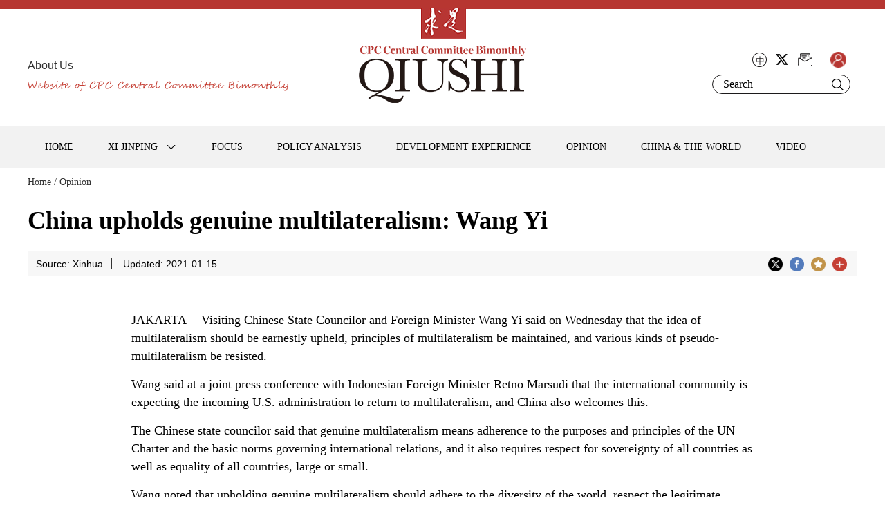

--- FILE ---
content_type: text/html
request_url: https://en.qstheory.cn/2021-01/15/c_583032.htm
body_size: 8210
content:
<!DOCTYPE html>
<html lang="en" class="isPc">
<head>
  <meta charset="UTF-8">
  <meta name="viewport" content="width=device-width, initial-scale=1.0, maximum-scale=1.0, user-scalable=0" />
 <title>China upholds genuine multilateralism: Wang Yi</title>
 <meta name="keywords" content=""/> 
<meta name="description"  id="description" content="Visiting Chinese State Councilor and Foreign Minister Wang Yi said on Wednesday that the idea of multilateralism should be earnestly upheld, principles of multilateralism be maintained, and various kinds of pseudo-multilateralism be resisted."/>

  <link rel="stylesheet" href="../../c/style.css">
  <link rel="stylesheet" href="../../c/login.css">
  <link rel="bookmark"  type="image/x-icon"  href="../../i/favicon.ico"/>
  <link rel="shortcut icon" href="../../i/favicon.ico">
  <link rel="icon" href="../../i/favicon.ico">
<script src="https://subsites.chinadaily.com.cn/Qiushi/att/3953.files/j/jquery-2.2.2.min.js"></script>
<script src="https://subsites.chinadaily.com.cn/Qiushi/att/3953.files/j/public.js"></script>
<script src="https://subsites.chinadaily.com.cn/Qiushi/att/3953.files/j/jquery.cookie.js"></script>
<script src="../../j/user.js"></script>
<style type="text/css">
<!--
 #qrcode{display:none;position:fixed;width:220px; height:250px;left:50%;top:50%;margin-left:-110px;margin-top:-125px;border:5px solid #666;background-color:rgba(239,239,239,0.95);border-radius:2px;box-sizing: content-box;z-index:1000;}
  #qrcode span{display:block;clear:both;overflow:auto;width:calc(100% - 10px)!important; height:26px;font-size:16px;color:#868686;padding-left:10px;box-sizing: content-box;}
  #qrcode span img{width:20px; height:20px; float:right;margin:0;border:0;cursor:pointer;}
  #qrcodearea{width:180px; height:180px;margin:20px;background-color:#bbb;box-sizing: content-box;}
@media screen and (min-width: 540px){
.isWap iframe {
    height: 300px;
}
}
@media screen and (min-width: 640px){
.isWap iframe {
    height: 360px;
}
}
@media screen and (min-width: 712px){
.isWap iframe {
    height: 360px;
}
}
@media screen and (min-width: 760px){
.isWap iframe {
    height: 360px;
}
}
@media screen and (min-width: 740px){
.isWap iframe {
    height: 360px;
}
}
  @media screen and (min-width: 780px){
.isWap iframe {
    height: 360px;
}
}
-->
</style>
</head>

<body>
 <div id="wrapper" class="wrapper">
  <div class="header">
   <div class="h_lang">
    <b><a href="../../2020-06/16/c_461019.htm">About Us</a><b>
    <img src="https://subsites.chinadaily.com.cn/Qiushi/att/3953.files/i/slogan.png"/>
   </div>
  <div class="h_logo"><a href="../../"><img src="https://subsites.chinadaily.com.cn/Qiushi/att/3953.files/i/logo.png"/></a></div>
   <div class="h_jump  h_jump2">
   <div class="h_jump2_t">
          <dl id="loginhtml" class="loginhtml">
            <dd class="dl"><a href="../../personal_information.html" id="usercenter">qiushi</a></dd>
            <dd class="d2 logout_b"><a href="javascript:void(0)">Logout</a></dd>
          </dl>
   </div>
  <ul>
   <li><a href="https://www.qstheory.cn/" target="_blank"><img src="https://subsites.chinadaily.com.cn/Qiushi/att/3953.files/i/ico_ch.png"/></a></li>
   <li><a href="https://twitter.com/QiushiJournal" target="_blank"><img src="https://subsites.chinadaily.com.cn/Qiushi/att/3953.files/i/ico_tw.png"/></a></li>
   <li><a href="../../mail.html"><img src="https://subsites.chinadaily.com.cn/Qiushi/att/3953.files/i/ico_em.png"/></a></li>
   <li class="log"><a class="a globalLoginBtn"><img src="https://subsites.chinadaily.com.cn/Qiushi/att/3953.files/i/0604/chris.png" /></a><i><img src="https://subsites.chinadaily.com.cn/Qiushi/att/3953.files/i/0604/log_ico.png" /></i></li>
   <div class="clear"></div>
  </ul>
  <div class="h-search">
   <div class="sInner">
    <form action="https://en.qstheory.cn/search.html" method="get" name="searchform" target="_blank" onSubmit="return do_search(this)">
		
		<input name="searchText" type="text" id="se" class="i-text" value="Search" onFocus="if (value =='Search'){value =''}" onBlur="if (value ==''){value='Search'}"/>
                            
                            <a href="javascript:searchform.submit()" id="sbm" class="i-subm">Search</a>
             </form>
             <script type="text/javascript"> 
<!--
        var oInp = document.getElementById('sbm');
        var oSeInp = document.getElementById('se');
        var oSeF = document.getElementById('serF');
        oInp.onclick = function (){
            if (oSeInp.value == "Search" || oSeInp.value == ""){
               alert("Please input your words!");
               return false;
            }
            else{
                   oSeF.action="https://en.qstheory.cn/search.html?searchText="+oSeInp.value;
                   oSeF.target = '_blank';  
               }
        
        };
        
-->
</script>
   </div>
  </div>
  </div>
   <a href="javascript:;" id="h-nav-switch" class="h-nav-switch wap_box">Nav</a>
   <a href="javascript:;" id="h-search-switch" class="h-search-switch wap_box">Search</a>
  </div>
  <!-- nav start -->
  <div id="nav" class="nav cf">
   <div class="w">
   <ul>
     <li><a href="../../"><i class="ico-home">HOME</i></a></li>
     <li class="subMenu subMenu2"><a href="../../xijinping.html"  class="arr2">XI JINPING</a>
       <ul>
       <li><a href="../../exclusive.html">Exclusive</a></li>
       <li><a href="../../xismoments.html">Xi’s Moments</a></li>
       <li><a href="../../xisspeeches.html">Xi’s Speeches</a></li>
       <li><a href="../../XisWorks.html">Xi’s Works</a></li>
      </ul>
     </li>
     <li><a href="../../focus.html">FOCUS</a></li>
     <li><a href="../../policyanalysis.html">POLICY ANALYSIS</a></li>
     <li><a href="../../developmentexperience.html">DEVELOPMENT EXPERIENCE</a></li>
     <li><a href="../../opinion.html">OPINION</a></li>
     <li><a href="../../chinaandtheworld.html">CHINA &amp; THE WORLD</a></li>
     <li><a href="../../video.html">VIDEO</a></li>
    </ul>
    <a href="https://www.qstheory.cn/" target="_blank" class="h-lang-wap wap_box">中文</a>
    <a href="###" class="h-login-wap wap_box waplogin">LOGIN</a>
    <div class="clear"></div>
   </div>
  </div>
<!-- nav end -->
<!-- main begin -->
 <div class="main w">
 <!-- breadBar begin -->
 <div class="breadBar mb20">
  <a href="../../">Home /</a>
  <a href="../../opinion.html"  target="_blank"  class="">Opinion</a>
 </div>
 <!-- bread end -->
 <!-- mCont begin -->
 <div class="mCont mCont_2">
   <!--enpproperty <articleid>583032</articleid><date>2021-01-15 09:11:26.0</date><author></author><title>China upholds genuine multilateralism: Wang Yi</title><keyword></keyword><subtitle></subtitle><introtitle></introtitle><siteid>48</siteid><nodeid>20103</nodeid><nodename>Opinion</nodename><nodesearchname>2@qiushi</nodesearchname>/enpproperty--><h1>China upholds genuine multilateralism: Wang Yi</h1>
   <div class="info2">
    <div class="info2_l">
      <span>Source: Xinhua</span>
      <span class="br0">Updated: 2021-01-15</span>
    </div>
      <div class="share"><!--20200923新增-->
     <b class="wap_box">Share</b>
      <ul>
      <li><a class="twitter" href="#"><img src="https://subsites.chinadaily.com.cn/Qiushi/att/3953.files/i/0921/s1.png"/></a></li>
      <li><a class="facebook" href="#"><img src="https://subsites.chinadaily.com.cn/Qiushi/att/3953.files/i/0921/s2.png"/></a></li>
      <li><a href="#" class="collection"><img src="https://subsites.chinadaily.com.cn/Qiushi/att/3953.files/i/0921/s3.png"/></a></li>
      <li class="shIco"><a href="#"><img src="https://subsites.chinadaily.com.cn/Qiushi/att/3953.files/i/0921/s4.png"/></a>       
       <span class="shBox">
        <b><img src="https://subsites.chinadaily.com.cn/Qiushi/att/3953.files/i/0921/shArr.png"/></b>
        <dl class="shCont"> 
         <dt class="pc_box">Share</dt>      
         <dd ><a title="分享到微信" id="weixinqrcode" class="weixinqrcode" href="#"><img src="https://subsites.chinadaily.com.cn/Qiushi/att/3953.files/i/0921/ss1.png"/></a></dd>
         
         <dd><a class="weibo" href="#"><img src="https://subsites.chinadaily.com.cn/Qiushi/att/3953.files/i/0921/ss2.png"/></a></dd>
         <dd><a class="linkedin" href="#"><img src="https://subsites.chinadaily.com.cn/Qiushi/att/3953.files/i/0921/ss3.png"/></a></dd>
         <dd><a href="https://www.youtube.com/" target="_blank"><img src="https://subsites.chinadaily.com.cn/Qiushi/att/3953.files/i/0921/ss4.png"/></a></dd>
         <dd><a href="https://www.instagram.com/accounts/login/" target="_blank"><img src="https://subsites.chinadaily.com.cn/Qiushi/att/3953.files/i/0921/ss5.png"/></a></dd>
         <dd><a class="reddit" href="#"><img src="https://subsites.chinadaily.com.cn/Qiushi/att/3953.files/i/0921/ss6.png"/></a></dd>
        </dl>
       </span>
      </li>
     </ul>

    </div>
    <div class="clear"></div>
   </div>
   <div class="arcCont2">
  <!--enpcontent--><p>JAKARTA -- Visiting Chinese State Councilor and Foreign Minister Wang Yi said on Wednesday that the idea of multilateralism should be earnestly upheld, principles of multilateralism be maintained, and various kinds of pseudo-multilateralism be resisted.</p><p>Wang said at a joint press conference with Indonesian Foreign Minister Retno Marsudi that the international community is expecting the incoming U.S. administration to return to multilateralism, and China also welcomes this.</p><p>The Chinese state councilor said that genuine multilateralism means adherence to the purposes and principles of the UN Charter and the basic norms governing international relations, and it also requires respect for sovereignty of all countries as well as equality of all countries, large or small.</p><p>Wang noted that upholding genuine multilateralism should adhere to the diversity of the world, respect the legitimate development rights and independent development paths of all countries, and promote the democratization of international relations.</p><p>China is against the closed-group politics in the name of multilateralism, opposes imposing rules made by a handful of countries to the international community, and resists ideologizing multilateralism to forge value-based alliances targeting specific countries, he said.</p><p>Wang stressed that world peace, stability and development could be maintained only by upholding genuine multilateralism. Promoting pseudo-multilateralism will create new differences and trigger new conflicts, and the international community should be alert to this, he said.&nbsp;</p><p><br/></p><p><em>The views don&#39;t necessarily reflect those of Qiushi Journal.</em></p><!--/enpcontent-->  
   </div>
   <div id="qrcode" class="qrcode" style="display:none">
     <span>Share - WeChat<img src="https://www.chinadaily.com.cn/image_e/2020/timg.jpg" width="20px" height="20px" class="qucodeclose" /></span>
     <div id="qrcodearea" class="qrcodearea">
       </div>
     </div>
  

 </div>
 <!-- mCont end -->
 </div>
<!-- main end -->
<!-- topBtn begin -->
<div class="topBtn pc_box">
 <a href="#"><img src="https://subsites.chinadaily.com.cn/Qiushi/att/3953.files/i/ico_top.png"/></a>
</div>
<!-- topBtn end -->
<!-- bottom begin -->
<div class="bottom">
 <div class="w">
  <div class="bot_t">
   <div class="bot_logo pc_box">
    <a href="../../"><img src="https://subsites.chinadaily.com.cn/Qiushi/att/3953.files/i/logo_bot.png"/></a>
   </div>
   <div class="linkBox pc_box">
    <ul>

     <li>
<a href="http://english.www.gov.cn/" target="_blank">GOV.cn</a>	
<a href="http://www.xinhuanet.com/english/" target="_blank">Xinhuanet</a>	
<a href="http://www.womenofchina.cn/" target="_blank">Women of China</a>	
<a href="http://en.gmw.cn/" target="_blank">Guangming Online</a>	
<a href="http://eng.taiwan.cn/" target="_blank">taiwan.cn</a>	

     </li>
     <li class="w170">
<a href="https://www.fmprc.gov.cn/mfa_eng/" target="_blank">Ministry of Foreign Affairs</a>	
<a href="https://english.cctv.com/?spm=C96370.PsikHJQ1ICOX.EutgeoL1Nnqo.13" target="_blank">CCTV</a>	
<a href="https://www.cgtn.com/" target="_blank">CGTN</a>	
<a href="http://cpc.people.com.cn/" target="_blank">News of the CPC</a>	

     </li>
     <li>
<a href="https://www.idcpc.org.cn/english2023/index.html" target="_blank">IDCPC</a>	
<a href="http://www.chinadaily.com.cn/" target="_blank">China Daily</a>	
<a href="http://en.youth.cn/" target="_blank">Youth.cn</a>	
<a href="https://www.globaltimes.cn/" target="_blank">Global Times</a>	

     </li>
     <li>
<a href="http://english.scio.gov.cn/" target="_blank">China SCIO</a>	
<a href="http://chinaplus.cri.cn/" target="_blank">China Plus</a>	
<a href="http://en.ce.cn/" target="_blank">CE.cn</a>	
<a href="http://www.china.org.cn/ " target="_blank">China.org.cn</a>	
     <li>
<a href="http://en.people.cn/" target="_blank">People's Daily</a>	
<a href="http://www.bjreview.com.cn/" target="_blank">Beijing Review</a>	
<a href="https://www.ecns.cn/" target="_blank">ECNS</a>	
<a href="http://english.chinamil.com.cn/" target="_blank">China Military</a>	

     </li>
    </ul>
   </div>
   <div class="clear"></div>
  </div>
  <div class="bot_b">
   <div class="bot_share wap_box">
    <ul>
     <li><a href="http://www.qstheory.cn/" target="_blank"><img src="https://subsites.chinadaily.com.cn/Qiushi/att/3953.files/i/wap/sh_ico1.png"/></a></li>
    <li><a href="https://twitter.com/QiushiJournal" target="_blank"><img src="https://subsites.chinadaily.com.cn/Qiushi/att/3953.files/i/wap/sh_ico2.png"/></a></li>
     <li><a href="http://en.qstheory.cn/mail.html" target="_blank"><img src="https://subsites.chinadaily.com.cn/Qiushi/att/3953.files/i/wap/sh_ico3.png"/></a></li>
    </ul>
   </div>
   <div class="info">Copyright by Qiushi Journal. All rights reserved</div>
   <ul>
    <li><a href="http://www.qstheory.cn/" target="_blank">Qiushi Journal</a></li>
    <li class="r0"><a href="../../2020-06/16/c_461019.htm" target="_blank">English Edition of Qiushi Journal</a></li>
   </ul>
   <ul>
    <li><a href="../../2020-06/28/c_504241.htm">Contact us</a></li> 
    <li class="br0 r0"><a href="../../2020-06/28/c_504242.htm">Subscription</a></li>
    <div class="clear"></div>
   </ul>
   <div class="info" style="margin-top:5px"><a href="https://beian.miit.gov.cn/#/Integrated/index" target="_blank">京ICP备14041882号-1</a></div>
  </div>
 </div>
</div>
<!-- bottom end -->
<!--alert s-->
<div class=" word word2" id="alert" style="display: none;">
  <i><a class="alert_close"><img src="https://subsites.chinadaily.com.cn/Qiushi/att/3953.files/i/0604/close.png"/></a></i><div class="clear"></div>
  <div class="word_cont">
   <dl class="word_info word_info3" id="alertinfo"></dl>  
  </div>
 </div>
<!--alert end-->
</div>
 <!--login start-->
  <div class="login login_modle" id="loginModal" style="display: none;">
    <i><a class="login_close"><img src="https://subsites.chinadaily.com.cn/Qiushi/att/3953.files/i/0604/close.png" /></a></i>
    <div class="clear"></div>
    <div class="log_cont">
      <dl class="inpt1">
        <dt>E-mail:</dt>
        <dd><input name="email" id="email" type="text" placeholder="E-mail"></dd>
        <div class="clear"></div>
      </dl>
      <dl class="inpt1">
        <dt>Password:</dt>
        <dd><input name="password" id="password" type="password" placeholder="Password"></dd>
        <div class="clear"></div>
      </dl>
      <dl class="inpt1">
        <dt>Captcha:</dt>
        <dd><input name="captcha" id="captcha" type="text" placeholder="Verification Code" style="width: 50%;"><img id="captchaPic" src="" class="captchstyle"></dd>
        <div class="clear"><input name="captchaId" id="captchaId" type="hidden"></div>
      </dl>
      <dl class="inpt2">
        <dt><input name="" type="checkbox" value=""></dt>
        <dd>Remember me</dd>
        <dd class="col_red forget_pass">Forget password?</dd>
      </dl>
      <span class="log_btn"><a class="login_btn">Login</a></span>
      <div class="log_txt">
        <p>Not yet registered?&nbsp;&nbsp;&nbsp;&nbsp;&nbsp;&nbsp;<b class="col_red" id="to_reg_btn">Join us.</b></p>
        <p>You can choose to subscribe our newsletter via E-mail for free while registering.</p>
      </div>
      
    </div>
  </div>
  <!--login end-->
  <!--reg start-->
  <div class="login login2 reg_modle" id="regModal" style="display: none;">
    <i><a class="reg_close"><img src="https://subsites.chinadaily.com.cn/Qiushi/att/3953.files/i/0604/close.png" /></a></i>
    <div class="clear"></div>
    <div class="log_cont log_cont2">
      <dl class="inpt1">
        <dt>Username:</dt>
        <dd><input name="rusername" id="rusername" type="text" placeholder="Username"></dd>
        <div class="clear"></div>
      </dl>
      <dl class="inpt1">
        <dt>E-mail:</dt>
        <dd><input name="remail" id="remail" type="text" placeholder="E-mail"></dd>
        <div class="clear"></div>
      </dl>
      <dl class="inpt1">
        <dt>Password:</dt>
        <dd><input name="rpassword" id="rpassword" type="password" placeholder="Password"></dd>
        <div class="clear"></div>
      </dl>
      <dl class="inpt1">
        <dt>Confirm Password:</dt>
        <dd><input name="repassword" id="repassword" type="password" placeholder="Confirm Password"></dd>
        <div class="clear"></div>
      </dl>
      <dl class="inpt2 inpt3">
        <dt><input name="policy"id="policy" type="checkbox" value="1"></dt>
        <dd>By registering with qstheory.cn you agree to our <b class="col_red policy">Privacy Policy.</b></dd>
      </dl>
      <dl class="inpt2 inpt3">
        <dt><input name="letter" id="letter" type="checkbox" value="1"></dt>
        <dd>I want to subscribe your newsletters via E-mail for free.<br />
          By subscribing you confirm that you accept the <b class="col_red letter">Letter of Authority.</b></dd>
      </dl>
      <span class="log_btn"><a class="reg_btn">Submit</a></span>
      <div class="log_txt">
        <p>Already a member?<b class="col_red loginback">Log in.</b></p>
      </div>
      </p>
    </div>
  </div>
  <!--reg end-->
  <!--pass s-->
  <div class="word passgoback" style="display: none;">
    <i><a class="pass_close"><img src="https://subsites.chinadaily.com.cn/Qiushi/att/3953.files/i/0604/close.png" /></a></i>
    <div class="clear"></div>
    <div class="word_cont">
      <dl class="inpt1">
        <dt>E-mail:</dt>
        <dd><input id="v_email" type="text" placeholder="Receiving email address">
        </dd>
        <div class="clear"></div>
      </dl>
      <dl class="inpt2">
        <dt>Verification code:</dt>
        <dd><input class="code" id="v_code" type="text" placeholder="Verification code"><span class="word_btn  word_btn1"><a
              href="###" class="cur w_send send_verification_code">Send</a></span></dd>
        <div class="clear"></div>
      </dl>
      <dl class="inpt2">
        <dt>New Password:</dt>
        <dd><input id="v_password" type="text" placeholder="New Password"></dd>
        <div class="clear"></div>
      </dl>
      <dl class="inpt2">
        <dt>Confirm Password:</dt>
        <dd><input id="v_rpassword" type="text" placeholder="Confirm Password"></dd>
        <div class="clear"></div>
      </dl>
      <dl class="word_k"><span class="word_btn word_btn2"><a href="###" class="cur vupdate_password">Yes</a></span><span
          class="word_btn word_btn2"><a class="backtologin">Back</a></span></dl>
    </div>
  </div>
  <!--pass end-->
  <!--alert s-->
  <div class=" word word2" id="alert" style="display: none;">
    <i><a class="alert_close"><img src="https://subsites.chinadaily.com.cn/Qiushi/att/3953.files/i/0604/close.png"/></a></i><div class="clear"></div>
    <div class="word_cont">
     <dl class="word_info word_info3" id="alertinfo"></dl>  
    </div>
   </div>
  <!--alert end-->
  <div class="popup_bg"></div>
  <!--privacy s-->
  <div class="privacy" style="display: none;">
    <i><a class="policy_close"><img src="https://subsites.chinadaily.com.cn/Qiushi/att/3953.files/i/0604/close.png" /></a></i>
    <div class="clear"></div>
    <div class="pri_cont">
      <h2>Privacy Policy</h2>
      <p>This privacy policy describes how qstheory.cn website uses and protects any information that you give us. We
        are committed to ensuring that your privacy is protected. If you provide us with personal information through
        qstheory.cn, you can be assured that it will only be used in accordance with this privacy statement.</p>
      <b>1. Gathering of Personally-Identifying Information</b>
      <p>Certain visitors to qstheory.cn choose to interact with qstheory.cn in ways that require qstheory.cn to gather
        personally-identifying information. The amount and type of information that qstheory.cn gathers depends on the
        nature of the interaction. For example, we ask visitors who use our visitor's personal page system to provide a
        username and email address.</p>
      <p>In each case, qstheory.cn collects such information only insofar as is necessary or appropriate to fulfill the
        purpose of the visitor's interaction with qstheory.cn. qstheory.cn does not disclose personally-identifying
        information.</p>
      <b>2. Use of personal information</b>
      <p>We use the information you provide to register for an account, receive newsletters, use certain other services,
        or participate in qstheory.cn's open source project in any other way.</p>
      <p>We will not sell or lease your personal information to third parties unless we have your permission or are
        required by law to do so.</p>
    </div>
  </div>
  <!--privacy e-->
  <!--newsl s-->
  <div class="written"  style="display: none;">
    <i><a class="written_close"><img src="https://subsites.chinadaily.com.cn/Qiushi/att/3953.files/i/0604/close.png" /></a></i>
    <div class="clear"></div>
    <div class="wri_cont">
      <h2>Letter of Authority</h2>
      <p class="p1">I agree to receive newsletters via E-mail for free from Qiushi. And I
        promise that I won't display, print or use the content for commercial or illegal use.</p>
      <p class="p2">Qiushi Newsletter, a bimonthly on China's governance and perspectives, targets at online readers. With important articles selected or translated  from the Chinese or English versions of <em style=" font-style:italic;">Qiushi Journal</em>, the Newsletter gives details of the CPC's theories, policies, and practical experience in national governance for domestic and foreign readers.  </p>
      <dl class="wri_k"><span class="btn"><a href="###" class="cur iagree">I agree</a></span><span class="btn"><a class="noandback">Back</a></span></dl>
    </div>
  </div>
  <!--newsl e-->
  <!--out-->
<div class="outlogin" style="display: none;">
  <div class="outlogin_cont">
    <dl class="outlogin_info">Are you sure to log out?</dl>
    <dl class="outlogin_k">
      <span class="btn"><a href="###" class="cur logout-pop">Yes</a></span>
      <span class="btn"><a href="###" onClick="closeLogOut()">No and back</a></span>
      <input type="hidden" id="delId" value=""/>
    </dl>
  </div>
</div>
<!--out end-->

<script src="https://subsites.chinadaily.com.cn/Qiushi/att/3953.files/j/jquery.cookie.js"></script>
<style>
    #msg{
        width:366px;
        position: fixed;
        z-index:999;
        top: 49%;
        margin-top:-80px;
        left:50%;
        margin-left:-133px;
        background:#ececec;
        box-shadow:5px 5px 8px #999;
        font-size:17px;
        color:#fff;
        border:1px solid #f8f8f8;
        text-align: center;
        line-height: 2rem;
        padding-bottom:20px;
        border-radius:2px;
    }
    #msg_top{
        background:#b73533;
        padding:5px 15px 5px 20px;
        text-align:left;
    }
    #msg_top span{
        font-size:22px;
        float:right;
        cursor:pointer;
    }
    #msg_cont{
        padding:15px 20px 20px;
        text-align:left;
		color:#000000;
    }
    #msg_clear{
        display:inline-block;
        color:#fff;
        padding:1px 15px;
        background:#b73631;
        border-radius:2px;
        float:right;
        margin-right:15px;
        cursor:pointer;
    }
</style>
<script>
 
window.alert =alert;
    function alert(e){
        $("body").append('<div id="msg" class="pc_box"><div id="msg_top">Tips<span class="msg_close">×</span></div><div id="msg_cont">'+e+'</div><div class="msg_close" id="msg_clear">Quit</div></div>');
        $(".msg_close").click(function (){
            $("#msg").remove();
        });
    }
</script>
<script type="text/javascript" src="https://subsites.chinadaily.com.cn/Qiushi/att/3953.files/j/qrcode.min.js" ></script>
<script type="text/javascript">

$(function() {

//分享
  var page = {
    render: function () {
      this.share();
    },
    share: function () {
      var href = window.location.href;
      var title = $("h1").html();
      $(".twitter").on("click", function () {
          window.open('https://twitter.com/share?url=' + href + "&title=" + title)
      });
	   $(".weibo").on("click", function () {
          window.open('http://service.weibo.com/share/share.php?url=' + href + "&title=" + title)
      });
	   $(".facebook").on("click", function () {
          window.open('https://www.facebook.com/sharer.php?u=' + href + "&title=" + title)
      });
	   $(".linkedin").on("click", function () {
          window.open('http://www.linkedin.com/shareArticle?mini=true&amp;url=' + href + "&title=" + title)
      });
	   $(".reddit").on("click", function () {
          window.open('http://www.reddit.com/submit?url=' + href + "&title=" + title)
      })
    }
  };
  page.render();
});
</script>
        <script>

          $(document).ready(function(){
            $(".weixinqrcode").click(function(){
              /*  $(".moreshare").hide();	*/
              if($(".qrcode").css("display")=='block')
                $(".qrcode").hide();
              else $(".qrcode").show();
            });
            $(".qucodeclose").click(function(){
              if($(".qrcode").css("display")=='block')
                $(".qrcode").hide();
            });
            var qrcode = new QRCode(document.getElementById("qrcodearea"), {
              width : 180,
              height : 180
            });
            var curUrl = location.href;
            qrcode.makeCode(curUrl);
            /*以下为手机端分享*/
            $(".share-icon").click(function(){
              if($(".share").css("display")=='block')
                $(".share").hide();
              else $(".share").show();
            });
            $(".share-close").click(function(){
              $(".share").hide();
            });
            $(".container").click(function(){
              if($(".share").css("display")=='block')
                $(".share").hide();
            });
            $(".main_art").click(function(){
              if($(".share").css("display")=='block')
                $(".share").hide();
            });
          });
        </script>
   <script>
   $(function(){
	$("meta[name='twitter:image:src']").attr('content', $("#titleImg").attr('src'));
	$("meta[name='twitter:image']").attr('content', $("#titleImg").attr('src'));
})
</script>
   <div style="display:none"><script type="text/javascript" src="https://v1.cnzz.com/z_stat.php?id=1279196001&web_id=1279196001"></script>
     <script src="https://xd.cdurl.cn/xdsens/autotrack.js"  type="text/javascript"
                data-config="{'host':'//xd.cdurl.cn/receiver', 'project':'qiushi','token':'87415f36270c42de8475f19be629739f'}"></script>      
   
</div>
</body>
</html>
    


--- FILE ---
content_type: text/css
request_url: https://en.qstheory.cn/c/style.css
body_size: 17520
content:
@charset "utf-8";
body {overflow-y: scroll;*overflow-y: auto;}
body,div,dl,dt,dd,ul,ol,li,h1,h2,h3,h4,h5,h6,pre,code,form,fieldset,legend,input,textarea,p,blockquote,th,td,hr,button,article,aside,details,figcaption,figure,footer,header,hgroup,menu,nav,section {margin: 0;padding: 0;}
article,aside,details,figcaption,figure,footer,header,hgroup,menu,nav,section {display: block;}
body,button,input,select,textarea,pre {font: 12px/1.5 Georgia, "Times New Roman", Times, serif;}
input,select,textarea {font-size: 100%;}
th {text-align: inherit;}
fieldset,img {border: 0;}
img {vertical-align: top; width:100%;}
iframe {display: block;}
abbr,acronym {border: 0;font-variant: normal;}
del {text-decoration: line-through;}
address,caption,cite,code,dfn,em,th,var {font-style: normal;font-weight: 500;}
ol,ul {list-style: none;}
caption,th {text-align: left;}
h1,h2,h3,h4,h5,h6 {font-size: 100%;font-weight: 500;}
a{color: #000;text-decoration: none;outline: none;blr: expression(this.onFocus=this.blur());-webkit-tap-highlight-color:rgba(0,0,0,0);}
a:focus {outline: none;text-decoration:none;}
a:hover {text-decoration: none; color:#b7362d;}i {font-style: normal;}
input:focus,
textarea:focus,
keygen:focus,
select:focus {outline:none;outline-offset: 0px;}
::-webkit-input-placeholder { color:#666; }
::-moz-placeholder { color:#666; } /* firefox 19+ */
:-ms-input-placeholder { color:#666; } /* ie */
input:-moz-placeholder { color:#666; }

.cf:after {visibility: hidden;display: block;font-size: 0;content: " ";clear: both;height: 0;}
.cf {zoom: 1;}
.fl {float: left;}
.fr {float: right;}
.clear{clear:both;}

@font-face {
font-family:'HelveticaConBQ-Bold';
src: url('fonts/HelveticaConBQ-Bold.eot');
src: local('☺'),
 url('fonts/HelveticaConBQ-Bold.eot?#iefix') format('embedded-opentype'),
 url('fonts/HelveticaConBQ-Bold.woff') format('woff'),
 url('fonts/HelveticaConBQ-Bold.ttf') format('truetype'), 
 url('fonts/HelveticaConBQ-Bold.svg') format('svg');
font-weight: normal;
font-style: normal;
}
/* 媒体查询 */
@media screen and (min-width:320px){
	html.isWap{font-size:50px;}
	.isWap iframe { height:160px;}
}
@media screen and (min-width:360px){
	html.isWap{font-size:56px;}
	.isWap iframe { height:200px;}
}
@media screen and (min-width:400px){
	html.isWap{font-size:62px;}
	.isWap iframe { height:200px;}
}
@media screen and (min-width:480px){
	html.isWap{font-size:75px;}
	.isWap iframe { height:200px;}
}
@media screen and (min-width:560px){
	html.isWap{font-size:87px;}
	.isWap iframe { height:200px;}
}
@media screen and (min-width:640px){
	html.isWap{font-size:100px;}
	.isWap iframe { height:200px;}
}
/* html.isWap{font-size:50px;} */
html.isWap a:hover{text-decoration:none;}

.mt10{ margin-top:10px;}
.mb20{ margin-bottom:20px;}
.pb20{ padding-bottom:20px;}
/* pc 设备 */
html.isPc{}
html.isPc .wap_box{display:none;}

/* wap 设备 */
html.isWap{}
html.isWap .pc_box{display:none;}
html.isWap,
html.isWap body{overflow-x:hidden;}

.isPc .wrapper{min-width:1200px;}
.isWap .wrapper{width:100%;}

body{font-family:Georgia, "Times New Roman", Times, serif; background:#fff;}

.isPc .w{width:1200px;margin:0px auto;}
.isWap .w{}

/*isPc header */
.isPc .header{ border-top:13px solid #b73631; padding-top:70px; width:100%; height:100px; position:relative;}
.isPc .h_lang{width:337px; padding-left:40px;} 
.isPc .h_lang b{ display:block; width:100%; font-size:16px; font-weight:normal; font-family:Arial, Helvetica, sans-serif; color:#333;}
.isPc .h_lang b a{ color:#333;}
.isPc .h_lang b a:hover{ color:#b73533;}

.isPc .h_lang img{ padding-top:10px; width:377px;}
.isPc .h_logo{ position:absolute; top:-1px; left:50%; margin-left:-121px; width:242px;}
.isPc .h_jump{ position:absolute; top:50px; right:50px;}
.isPc .h_jump ul{padding-left:55px; margin-bottom:5px;}
.isPc .h_jump li{width:23px; height:23px; float:left; margin-left:10px;}

/*isWap header */
.isWap .header{ border-top:0.2rem solid #b73631; height:1.8rem;}
.isWap .h_lang{ display:none;}
.isWap .h_logo{ position:absolute; top:0.2; left:50%; margin-left:-61px; width:122px;}
.isWap .h_jump ul{display:none;}

/*isPc search */
.isPc .h-search{display:inline; float:left; width:198px; height:26px; margin-top:5px; background:#fff;margin-left:8px; border:1px solid #1c1a1b; border-radius:15px;}
.isPc .h-search .sInner{padding:0px 45px 0px 0px;position:relative;}
.isPc .h-search .i-text{border:none;background:none;margin:0px;padding:0px;height:18px;line-height:18px;width:100%;padding:4px 5px 4px 15px;font-size:16px;}
.isPc .h-search .i-text::-webkit-input-placeholder { color:#9c9c9c; }
.isPc .h-search .i-text::-moz-placeholder { color:#9c9c9c; }
.isPc .h-search .i-text:-ms-input-placeholder { color:#9c9c9c; }
.isPc .h-search .i-text:-moz-placeholder { color:#9c9c9c; }
.isPc .h-search .i-subm{position: absolute; padding-right:10px; width:26px;height:26px;top:0px;right:0px;background: url(http://subsites.chinadaily.com.cn/Qiushi/i/ico_search.png) no-repeat center;font-size: 0px;line-height: 0px;}
/*isWap search */
.isWap .h-search{background:#fff; z-index:3; filter:alpha(opacity=90); -moz-opacity:0.9; opacity:0.9; position:absolute; top:1.8rem;left:0;width:100%; height:100%; padding:0.28rem 0;}
.isWap .h-search{ display:none;}
.isWap .h-search .sInner{position:relative;margin:0 0.25rem;padding-right:0.8rem;}
.isWap .h-search .i-text{border:none;background:#fff;margin:0px;padding:0px 0px 0px 0.25rem; height:0.76rem; line-height:0.62rem;width:100%;font-size:0.3rem;text-indent:0.15rem; border-top-left-radius:0.8rem; border-bottom-left-radius:0.8rem; border:1px solid #b73533;}
.isWap .h-search .i-text::-webkit-input-placeholder { color:#999999; }
.isWap .h-search .i-text::-moz-placeholder { color:#999999; }
.isWap .h-search .i-text:-ms-input-placeholder { color:#999999; }
.isWap .h-search .i-text:-moz-placeholder { color:#999999; }
.isWap .h-search .i-subm{position: absolute;width:1.52rem; height:0.8rem; border-radius:0.8rem; top:0px;right:0px;background:#b73533 url(http://subsites.chinadaily.com.cn/Qiushi/i/wap/search_w_2.png) no-repeat center;font-size: 0px;line-height: 0px;background-size:0.42rem 0.42rem;}

/*isWap btn */
.h-nav-switch,
.h-search-switch{ position:absolute; font-size:0; width:0.88rem; height:0.88rem; line-height:0px; top:0.55rem;}
.h-nav-switch{left:0.1rem; background:url(http://subsites.chinadaily.com.cn/Qiushi/i/wap/nav_w.png) no-repeat center; background-size:0.46rem 0.38rem;}
.h-nav-focus{ background:url(http://subsites.chinadaily.com.cn/Qiushi/i/wap/nav_focus.png) no-repeat center; background-size:0.36rem 0.36rem;}
.h-search-switch{right:0.1rem; background:url(http://subsites.chinadaily.com.cn/Qiushi/i/wap/search_w.png) no-repeat center;background-size:0.44rem 0.44rem;}

/*isPc nav */
.isPc .nav{background:#f2f2f2; height:60px; font-size:14px; color:#1c1d1d; font-weight:normal; margin-bottom:10px;}
.isPc .nav li{ float:left; }
.isPc .nav li a{ display:block;padding:0 25px; line-height:60px;}
.isPc .nav li a:hover{ display:block; background:#b73631; color:#fff;}
.isPc .nav li:hover a{ background:#b73631; color:#fff;}

.isPc .nav li.subMenu{ position:relative; width:125px; z-index:1;}
.isPc .nav li a.arr{ background:url(http://subsites.chinadaily.com.cn/Qiushi/i/ico_nav.png) no-repeat 105px center;}
.isPc .nav li:hover a.arr{ background:#b73631 url(http://subsites.chinadaily.com.cn/Qiushi/i/ico_nav_h.png) no-repeat 105px center;}
.isPc .nav li.subMenu ul{ display:none; width:125px;}
.isPc .nav li.subMenu ul li{width:100%; line-height:20px;}
.isPc .nav li.subMenu ul li a{ display:block; color:#fff; width:90%; height:20px; line-height:20px; padding:10px 0 10px 10%;}
.isPc .nav li:hover ul{ position:absolute; display:block; background:#b73631;}

/* isWap nav */
.isWap .nav{display:none; background:#f2efef;position:absolute; top:1.8rem; left:0; width:100%;padding-bottom:0.3rem;z-index:9;}
.isWap .nav a{display:block;font-size:0.32rem; font-weight:normal; line-height:1rem; color:#010101;padding:0 0;}
.isWap .nav li a{ border-bottom:1px solid #fff; margin:0 0.25rem;}
.isWap .nav li ul li a{ padding-left:0.3rem;}
.isWap .h-lang-wap{ margin:0 0.25rem; font-family:Arial, Helvetica, sans-serif;}

/*section1*/
.isPc .section1{ padding-top:30px; padding-bottom:30px;}
.isPc .section1 .secL{ float:left; width:909px; border-right:1px solid #dcdcdc; padding-right:12px;}

.isWap .section1{padding-bottom:0.3rem;}
.isWap .section1 .secL{width:100%;}

/* banner */
.isPc .banner{ position:relative; padding-bottom:20px; margin-bottom:20px; border-bottom:1px solid #dcdcdc;}
.isPc .banner .sliderInner{width:909px; position:relative;}
.isPc .banner,
.isPc .banner .sliderInner,
.isPc .banner .sliderInner li{overflow:hidden;min-width:909px;height:340px;}
.isPc .banner .sliderInner li{display:inline;float:left;}
.isPc .banner .sliderInner li span{ display:block; width:600px; height:340px; float:left;}
.isPc .banner .sliderInner li a img{width:100%; height:340px;}
.isPc .banner .slider_btn{ display:block; position:absolute;width:30px;height:50px; font-size:0px; background:url(http://subsites.chinadaily.com.cn/Qiushi/i/lr_btn.png) no-repeat left top;top:50%;margin-top:-10px;}
.isPc .banner .btn_prev{left:0;}
.isPc .banner .btn_next{right:310px;background-position:right top;}
.isPc .banner .sliderCur{ display:none; position:absolute; font-size:0; right:255px; bottom:30px;}
.isPc .banner .sliderCur a{display:inline-block;width:12px;height:12px;background:#fff; border-radius:50%; margin-right:5px; border:1px solid #dedede; }
.isPc .banner .sliderCur a.cur{background:#c7010b; border:1px solid #ba3f3b;}
.isPc .banner .sliderInner li{position:relative;}
.isPc .banner .list_txt{ font-family:Georgia, "Times New Roman", Times, serif; position:absolute;width:290px; top:0; right:0;color:#000;}
.isPc .banner .list_txt span{ display:block; position:absolute; left:-45px; top:5px;}
.isPc .banner .list_txt h3{ margin-bottom:10px; font-size:28px;line-height:36px;text-align:left; font-weight:bold;}
.isPc .banner .list_txt p{font-size:16px;line-height:26px;text-align:left; font-weight:normal;}
.isPc .banner i{ position:absolute; bottom:0; right:0; display:block; width:62px; height:62px;}

.isWap .banner{overflow:hidden;zoom:1;position:relative;font-family:Times;}
.isWap .banner .sliderInner,
.isWap .banner .sliderInner li{width:100%;overflow:hidden;zoom:1;}
.isWap .banner .sliderInner{position:relative;  padding-bottom:0.25px; }
.isWap .banner .sliderInner li{display:inline;float:left; top:0;}
.isWap .banner .sliderInner a{display:block;}
.isWap .banner .sliderInner li span{ position:relative; width:100%; display:block;}
.isWap .banner .sliderInner img{display:block; width:100%; height:4.3rem;}
.isWap .banner .list_txt{ padding-top:0.7rem; width:90%; margin:0 5% 0.1rem;  padding-bottom:0.3rem;}
.isWap .banner .list_txt h3{ font-weight:bold; color:#000; margin-bottom:0.1rem;font-size:0.4rem; line-height:0.55rem;}
.isWap .banner .list_txt p{ font-weight:normal; padding:0; color:#000;font-size:0.28rem; line-height:0.42rem;}
.isWap .banner .list_txt a{color:#000; }
.isWap .banner .slider_btn{ display:none; font-size:0;}
.isWap .banner .btn-prev{left:0;}
.isWap .banner .btn-next{background-position:-0.85rem 0px;right:0px;}
.isWap .banner .sliderCur{ position:absolute; top:4.3rem; width:2.2rem; height:0.18rem; left:50%; margin-left:-1.1rem; font-size:0px;line-height:0px;text-align:center;padding:0.3rem 0 0.2rem;}
.isWap .banner .sliderCur a{display:inline-block;width:0.18rem;height:0.18rem;vertical-align:top;margin:0px 0.1rem;background:#dcdcdc;border-radius:50%; border:1px solid #dcdcdc;}
.isWap .banner .sliderCur a.cur{background:#b72f23; border:1px solid #b72f23;}
.isWap .banner .sliderInner span i{display:block; position:absolute; bottom:0; right:0; width:62px; height:62px;}
.isWap .banner .sliderInner span i img{width:62px; height:62px;}

.isPc .picTxt1{font-size:18px; line-height:26px;  }
.isPc .picTxt1 li{ float:left; width:210px; padding:0 9px 15px 9px; border-right:1px solid #dcdcdc;}
.isPc .picTxt1 li.r0{ border-right:0; padding:0 0 0 9px;}
.isPc .picTxt1 p{ display:block; padding:20px 0 0; min-height:130px;}
.isPc .picTxt1 span{ display:block; width:210px; overflow:hidden;}
.isPc .picTxt1 img{ display:block; width:210px; transition:0.3s;}
.isPc .picTxt1 a:hover img{transform:scale(1.05);}

.isWap .picTxt1{margin:0 0.3rem; font-size:0.3rem; line-height:0.44rem; border-bottom:1px solid #dcdcdc;}
.isWap .picTxt1 li{ padding:0.4rem 0;  border-top:1px solid #dcdcdc;}
.isWap .picTxt1 li.r0{}
.isWap .picTxt1 p{ display:block; padding:0 0 0;}
.isWap .picTxt1 span{ float:left; display:block; width:3.2rem; margin-right:0.3rem;}
.isWap .picTxt1 img{ display:block; width:100%; height:1.8rem;}

.isPc .section1 .secR{float:left; width:265px; padding-left:13px;}
.isPc .txt1{ font-size:20px; line-height:30px;}
.isPc .txt1 li{ padding-bottom:25px; margin-bottom:25px; border-bottom:1px solid #e1e1e1;}
.isPc .txt2 h2{ font-family:'HelveticaConBQ-Bold'; color:#b7362d; font-size:23px; line-height:30px; text-transform:uppercase; margin-bottom:15px;}
.isPc .txt2 h2 a{color:#b7362d;}
.isPc .txt2 h3{ font-size:20px; line-height:30px; font-weight:bold; margin-bottom:15px;}
.isPc .txt2 h4{padding-bottom:23px; border-bottom:1px solid #dcdcdc; padding-right:20px; margin-bottom:23px;font-size:18px; line-height:26px; font-weight:bold; }
.isPc .txt2 h4 p{font-size:18px; line-height:26px; font-weight:bold;}
.isPc .txt2 h4.b0{ border-bottom:0; margin-bottom:0;}
.isPc .txt2 p{ font-size:16px; line-height:26px; font-weight:normal;}
.isPc .txt2 i{display:block; padding:25px 0 0; color:#b73533; font-size:16px; line-height:18px; font-weight:normal;}

.isWap .section1 .secR{margin:0 0.3rem;}
.isWap .txt1{ font-size:0.3rem; line-height:0.44rem; margin-bottom:0.2rem;}
.isWap .txt1 li{border-bottom:1px solid #dcdcdc; padding:0.4rem 0;}
.isWap .txt2 li{padding:0.3rem 0;}
.isWap .txt2 span{ float:left; display:block; width:3.2rem; margin-right:0.3rem;}
.isWap .txt2 img{ display:block; width:100%; height:1.8rem;}
.isWap .txt2 h2{ padding-top:0.3rem; font-family:'HelveticaConBQ-Bold'; color:#b7362d; font-size:0.47rem; line-height:0.47rem; text-transform:uppercase; margin-bottom:0.4rem;}
.isWap .txt2 h2 a{color:#b7362d;}
.isWap .txt2 h3{ font-size:0.3rem; line-height:0.44rem; font-weight:bold; margin-bottom:0.3rem;}
.isWap .txt2 h4{border-bottom:1px solid #dcdcdc; padding-bottom:0.4rem; margin-bottom:0.4rem;}
.isWap .txt2 h4 p{ font-size:0.3rem; line-height:0.44rem; font-weight:bold; margin-bottom:0.15rem;}
.isWap .txt2 h4.b0{}
.isWap .txt2 h4.b0_2{margin-bottom:0;}
.isWap .txt2 p{ font-size:0.28rem; line-height:0.42rem; font-weight:normal;}
.isWap .txt2 i{display:block; padding:0px 0 0; color:#b73533; font-size:0.26rem; line-height:0.38rem;font-weight:normal;}

/*section2*/
.isPc .section2{ padding-bottom:30px;}
.isWap .section2{ padding:0 0.3rem 0;}

.isPc .title1{width:100%; font-size:26px; height:30px; line-height:30px; color:#b7362d; background:url(http://subsites.chinadaily.com.cn/Qiushi/i/bt_bg.png) repeat-x left center; margin-bottom:25px;}
.isPc .title1_2{ margin-bottom:0;}
.isPc .title1 h2{ display:block; float:left; background:#fff; padding-right:5px;}
.isPc .title1 a{font-family:'HelveticaConBQ-Bold'; color:#b7362d; }
.isPc .section2 .secL{ float:left; width:909px; padding-right:12px; border-right:1px solid #dcdcdc;}
.isPc .picTxt2{ padding-bottom:15px; border-bottom:1px solid #dcdcdc;}
.isPc .picTxt2 span{width:455px; float:left; margin-right:20px; overflow:hidden;}
.isPc .picTxt2 span img{transition:0.3s;}
.isPc .picTxt2 span a:hover img{transform:scale(1.05);}

.isWap .title1{ font-size:0.47rem; height:0.47rem; line-height:0.47rem; color:#b7362d; background:url(http://subsites.chinadaily.com.cn/Qiushi/i/bt_bg.png) repeat-x left center; margin-bottom:0.4rem;}
.isWap .title1 h2{ display:block; float:left; background:#fff; padding-right:5px;}
.isWap .title1 a{font-family:'HelveticaConBQ-Bold'; color:#b7362d; }
.isWap .title1 h3{ font-size:0.34rem; display:block; float:right; background:#fff; padding-right:5px;}
.isWap .title1 h3 i,.isWap .title1 h3 i a{ color:#000;}
.isWap .section2 .secL{margin-bottom:0.2rem;}
.isWap .picTxt2{ padding-bottom:0.4rem; border-bottom:1px solid #dcdcdc;}
.isWap .picTxt2 span{ display:block; margin-bottom:0.4rem;}

.isPc .txt3{ font-size:18px; line-height:26px; padding-top:20px;}
.isPc .txt3 li{ float:left; width:275px; min-height:30px; padding:0 20px 15px 20px; margin-bottom:0px; border-right:1px solid #e1e1e1;}
.isPc .txt3 li.pl0{ padding-left:0;}
.isPc .txt3 li.r0{ border-right:0; padding-right:0;}
.isPc .section2 .secR{float:left; width:265px; padding-left:13px;}

.isWap .txt3{ font-size:0.28rem; line-height:0.42rem; padding-top:0;}
.isWap .txt3 li{ padding:0.4rem 0; margin-bottom:0px; border-bottom:1px solid #e1e1e1;}
.isWap .txt3 li.pl0{}
.isWap .txt3 li.r0{}
.isWap .section2 .secR{}

/*section3*/
.isPc .section3{background:url(http://subsites.chinadaily.com.cn/Qiushi/i/secBg.jpg) no-repeat center; background-size:100% 660px; padding:80px 0 50px; margin-bottom:30px;}
.isPc .book1{float:left; width:355px; padding-right:70px;}
.isPc .book1 span{ display:block; width:335px; height:374px; padding:10px; margin-bottom:15px;overflow:hidden;}
.isPc .book1 span img{transition:0.3s;}
.book1 span a:hover img{transform:scale(1.04);}

.isPc .book1 .txt4{padding-left:100px; width:210px; text-align:center; color:#010101;}
.isPc .book1 .txt4 a{color:#010101;}
.isPc .book1 .txt4 a h3{ font-size:20px; line-height:22px; font-weight:bold; padding-bottom:10px; border-bottom:1px solid #000;}
.isPc .book1 .txt4 a h3 b{ display:inline-block; font-size:24px; font-weight:bold; padding-left:5px; color:#b73533;}
.isPc .book1 .txt4 a p{ padding:10px 0; font-size:16px; line-height:18px;  border-bottom:1px solid #000; width:90%; margin:0 auto;}
.isPc .book1 .txt4 a i{ display:inline-block; font-size:16px; line-height:18px; color:#b73533; padding:10px 0; font-weight:normal;}

.isWap .section3{background:url(http://subsites.chinadaily.com.cn/Qiushi/i/secBg.jpg) no-repeat left top; background-size:100% 660px; padding:0.8rem 0 0.5rem; margin-bottom:0.6rem;}
.isWap .book1{width:100%;}
.isWap .book1 span{ float:left; display:block; width:180px; height:220px; margin-right:0.5rem; margin-bottom:0.15rem;}
.isWap .book1 .txt4{ float:left; padding-top:0.9rem; width:160px; text-align:center; color:#010101;}
.isWap .book1 .txt4 a{color:#010101;}
.isWap .book1 .txt4 a h3{ font-size:0.28rem; line-height:0.32rem; font-weight:bold; padding-bottom:0.2rem; border-bottom:1px solid #000;}
.isWap .book1 .txt4 a h3 b{ display:inline-block; font-size:0.32rem; font-weight:bold; padding-left:5px; color:#b73533;}
.isWap .book1 .txt4 a p{ padding:10px 0; font-size:0.24rem; line-height:0.3rem;  border-bottom:1px solid #000; width:90%; margin:0 auto;}
.isWap .book1 .txt4 a i{ display:inline-block; font-size:0.22rem; line-height:0.3rem; color:#b73533; padding:10px 0; font-weight:normal;}


.isPc .txt5{ width:750px; float:left; padding-top:20px;}
.isPc .txt5 a{ float:left; padding:25px; font-size:20px; line-height:30px; color:#fff;}
.isPc .txt5 a:hover{filter:alpha(opacity=90); -moz-opacity:0.9; opacity: 0.9;}
.isPc .txt5 .a1{ background:#a75343; width:280px; height:190px; margin-right:10px; margin-bottom:10px;}
.isPc .txt5 .a2{ background:#b73533; width:350px; height:190px; margin-right:10px; margin-bottom:10px;}
.isPc .txt5 .a3{ background:#be8242; width:350px; height:190px; margin-right:10px;}
.isPc .txt5 .a4{ background:#d46247; width:280px; height:190px; margin-right:10px;}

.isWap .txt5{padding:0.2remrem 0 0;}
.isWap .txt5 a{ padding:4%; font-size:0.26rem; line-height:0.4rem; color:#fff; float:left; height:2.5rem;}
.isWap .txt5 .a1{ float:left; width:37%; background:#a75343; margin-right:0rem; margin-bottom:0.04rem;}
.isWap .txt5 .a2{ float:right; width:46.6%; background:#b73533; margin-bottom:0rem;}
.isWap .txt5 .a3{ float:left; width:46.6%;  background:#be8242; margin-right:0rem;}
.isWap .txt5 .a4{ float:right; width:37%; background:#d46247;}

/*section4*/
.isPc .section4{padding-bottom:30px;}
.isPc .txt6{}
.isPc .txt6 li{ width:348px; min-height:327px; padding:23px 20px 20px 20px; border:1px solid #e3e3e3; margin-right:15px; float:left;}
.isPc .txt6_2 li{ min-height:285px;}
.isPc .txt6 li.mr0{ margin-right:0;}
.isPc .txt6 h3{ font-size:20px; line-height:30px; font-weight:bold; background:url(http://subsites.chinadaily.com.cn/Qiushi/i/bt_bg1.png) no-repeat left 7px; padding-left:17px; margin-bottom:10px;}
.isPc .txt6 p{ font-size:16px; line-height:26px; font-weight:normal; padding:0 15px 20px;}
.isPc .txt6 i{ display:block; padding:5px 15px 0; color:#b73533; font-size:16px; line-height:18px; font-weight:normal;}

.isWap .section4{padding:0 0.3rem 0.3rem;}
.isWap .txt6{}
.isWap .txt6 li{ padding:0.25rem; border:1px solid #e3e3e3; margin-bottom:0.3rem;}
.isWap .txt6 li.mr0{ }
.isWap .txt6 h3{ font-size:0.3rem; line-height:0.44rem; font-weight:bold; background:url(http://subsites.chinadaily.com.cn/Qiushi/i/bt_bg1.png) no-repeat left 3px; padding-left:17px; margin-bottom:0.15rem;}
.isWap .txt6 i{ display:block; padding:0px 15px 0; color:#b73533; font-size:0.26rem; line-height:0.38rem;font-weight:normal;}

/*section5*/
.isPc .section5{padding-bottom:30px;}
.isPc .section5 .secL{float:left; width:910px;}
.isPc .section5 .secR{float:left; width:265px; padding-left:20px;}
.isPc .picTxt3 .imgSec{ display:block; width:424px; height:240px; margin-bottom:20px; overflow:hidden;}
.isPc .picTxt3 .imgSec img{ transition:0.3s;}
.isPc .picTxt3 .imgSec:hover img{transform:scale(1.05);}
.isPc .picTxt3 li{ position:relative; float:left; width:424px; margin-right:20px; padding-right:20px; border-right:1px solid #e3e3e3; }
.isPc .picTxt3 li.mr0{ margin-right:0;}
.isPc .picTxt3 h3{ font-size:20px; line-height:30px; font-weight:bold; margin-bottom:10px;}
.isPc .picTxt3 p{ display:block; font-size:16px; line-height:26px; font-weight:normal; padding-bottom:20px;}
.isPc .picTxt3 i{ display:block; padding:5px 0 0; color:#b73533; font-size:16px; line-height:18px; font-weight:normal;}

.isWap .section5{padding:0 0.3rem 0.2rem;}
.isWap .section5 .secL{width:100%;}
.isWap .section5 .secR{width:100%;}
.isWap .succ{zoom:1;position:relative;border-bottom:1px solid #dcdcdc; padding-bottom:0.4rem; margin-bottom:0.4rem;}
.isWap .succ .picTxt3,
.isWap .succ .picTxt3 li{width:100%;overflow:hidden;zoom:1;}
.isWap .succ .picTxt3{ margin-top:0;}
.isWap .succ .picTxt3 li{display:inline;float:left;position:relative; top:0;}
.isWap .succ .picTxt3 a{display:block;}
.isWap .succ .picTxt3 img{display:block;width:100%;}
.isWap .succ .picTxt3 .imgTxt{ padding-top:0.8rem; font-size:0.3rem; line-height:0.44rem;}
.isWap .succ .picTxt3 h3{  font-weight:bold; margin-bottom:10px;}
.isWap .succ .picTxt3 p{ display:none;}
.isWap .succ .picTxt3 i{ display:block; padding:0px 0 0; color:#b73533; font-size:0.26rem; line-height:0.38rem;font-weight:normal;}
.isWap .succ .sliderCur{position:absolute; top:4.3rem; width:1rem; height:0.18rem; left:50%; margin-left:-0.5rem; font-size:0px;line-height:0px;text-align:center;padding:0.3rem 0 0.2rem;}
.isWap .succ .sliderCur a{display:inline-block;width:0.18rem;height:0.18rem;vertical-align:top;margin:0px 0.1rem;background:#fff;border-radius:50%; border:1px solid #b72f23;}
.isWap .succ .sliderCur a.cur{background:#b72f23; border:1px solid #b72f23;}


/*section6*/
.isPc .section6{ padding-bottom:30px;}
.isPc .section6 .secL{float:left; width:910px;}
.isPc .section6 .secR{float:left; width:265px; padding-left:20px;}
.isPc .picTxt4{border-right:1px solid #dcdcdc;}
.isPc .picTxt4.br0{border-right:0;}
.isPc .picTxt4 li{ width:424px; min-height:505px; padding-right:20px; border-right:1px solid #e3e3e3; margin-right:20px; float:left;}
.isPc .picTxt4 li.mr0{ margin-right:0;}
.isPc .picTxt4 span{ display:block; margin-bottom:20px; overflow:hidden;}
.isPc .picTxt4 span img{transition:0.3s;}
.isPc .picTxt4 span a:hover img{transform:scale(1.05);}
.isPc .picTxt4 ul.y2 span img{}
.isPc .picTxt4 ul.y2 span a:hover img{transform:scale(1.05);}
.isPc .picTxt4 h3{ font-size:20px; line-height:30px; font-weight:bold; margin-bottom:10px;}
.isPc .picTxt4 p{ font-size:16px; line-height:26px; font-weight:normal; padding-bottom:20px;}
.isPc .picTxt4 i{  display:block; padding:5px 0 0; color:#b73533; font-size:16px; line-height:18px; font-weight:normal;}
.isPc .picTxt4 dl{ float:left; width:424px; min-height:505px; }
.isPc .picTxt4 dd{ padding-bottom:25px; margin-bottom:25px; border-bottom:1px solid #dcdcdc;}
.isPc .picTxt4 dd.b0{ padding-bottom:0; margin-bottom:0; border-bottom:0;}
.isPc .picTxt4 dd h3{ font-size:20px; line-height:30px; font-weight:bold; margin-bottom:10px;}
.isPc .picTxt4 dd p{ font-size:16px; line-height:26px; font-weight:normal; padding-bottom:20px;}
.isPc .picTxt4 dl dd i{display:block; padding:5px 0 0; color:#b73533; font-size:16px; line-height:18px; font-weight:normal;}
.isPc .picTxt4 li.mr0{ margin-right:0;}

.isWap .section6{ padding:0 0.3rem 0.2rem;}
.isWap .section6_2{ padding:0 0 0.2rem;}
.isWap .section6 .secL{width:100%;}
.isWap .section6 .secR{width:100%;}
.isWap .picTxt4{ margin-bottom:0.6rem;}
.isWap .picTxt4_2{ margin-bottom:0.4rem;}
.isWap .picTxt4 li{width:100%; padding-bottom:0.4rem; margin-bottom:0.4rem; border-bottom:1px solid #dcdcdc;}
.isWap .picTxt4 li.mr0{}
.isWap .picTxt4 span{ display:block; margin-bottom:0.4rem; overflow:hidden;}
.isWap .picTxt4 span img{transition:0.3s;}
.isWap .picTxt4 span a:hover img{transform:scale(1.05);}
.isWap .picTxt4 h3{ font-size:0.3rem; line-height:0.44rem; font-weight:bold; margin-bottom:0.3rem;}
.isWap .picTxt4 h3.h3_2{ font-size:0.4rem; line-height:0.55rem;}
.isWap .picTxt4 p{ font-size:0.28rem; line-height:0.42rem; font-weight:normal; padding-bottom:0.15rem;}
.isWap .picTxt4 i{display:block; padding:0px 0 0; color:#b73533; font-size:0.26rem; line-height:0.38rem;font-weight:normal;}
.isWap .picTxt4 dl{ float:left; width:100%; }
.isWap .picTxt4 dd{ padding-bottom:0.4rem; margin-bottom:0.4rem; border-bottom:1px solid #dcdcdc;}
.isWap .picTxt4 dd.b0{ padding-bottom:0; margin-bottom:0; border-bottom:0;}
.isWap .picTxt4 dd.b0_2{  margin-bottom:0;}
.isWap .picTxt4 dd h3{ font-size:0.3rem; line-height:0.44rem; font-weight:bold; margin-bottom:0.3rem;}
.isWap .picTxt4 dd p{ font-size:0.28rem; line-height:0.42rem; font-weight:normal; padding-bottom:0.15rem;}
.isWap .picTxt4 dl dd i{display:block; padding:0px 0 0; color:#b73533; font-size:0.26rem; line-height:0.38rem;font-weight:normal;}
.isWap .picTxt4 li.mr0{ margin-right:0;}


/*section7*/
.isPc .section7{ padding-bottom:30px;}
.isPc .section7 .secR{ float:right; width:424px; padding-left:20px;  border-left:1px solid #dcdcdc;}
.isPc .section7 .secL{ float:left; width:730px; padding-right:25px;}
.isPc .picTxt5 span{ width:425px; height:240px; display:block; margin-bottom:20px; overflow:hidden;}
.isPc .picTxt5 span img{transition:0.3s;}
.isPc .picTxt5 span a:hover img{transform:scale(1.05);}
.isPc .picTxt5 h3{ font-size:20px; line-height:30px; font-weight:bold; margin-bottom:10px;}
.isPc .txt7{}
.isPc .txt7 li{ padding-bottom:25px; border-bottom:1px solid #dcdcdc; margin-bottom:25px;}
.isPc .txt7 li.b0{ margin-bottom:0; border-bottom:0;}
.isPc .txt7 h3{ font-size:20px; line-height:30px; font-weight:bold; margin-bottom:10px;}
.isPc .txt7 p{ font-size:16px; line-height:28px; font-weight:normal; }

.isWap .section7{ padding-bottom:0.4rem; padding:0 0.3rem;}
.isWap .section7 .secL{width:100%;}
.isWap .section7 .secR{ width:100%;}
.isWap .picTxt5{ }
.isWap .picTxt5 span{ display:block; margin-bottom:0.4rem; }
.isWap .picTxt5 h3{ padding-bottom:0.4rem; border-bottom:1px solid #dcdcdc; margin-bottom:0.4rem;}
.isWap .txt7{ margin-bottom:0.4rem;}
.isWap .txt7 li{ padding-bottom:0.4rem; border-bottom:1px solid #dcdcdc; margin-bottom:0.4rem;}
.isWap .txt7 li.b0{}
.isWap .txt7 h3{}
.isWap .txt7 p{ font-size:0.28rem; line-height:0.42rem; font-weight:normal; }

.isPc .topBtn{ margin:0 0 15px;}
.isPc .topBtn a{ display:block; width:28px; height:24px; margin:0 auto;}

.isPc .bottom{ border-top:8px solid #b73631; background:#f2f2f2; padding-bottom:40px;}
.isPc .bot_t{ padding-bottom:20px; border-bottom:1px solid #dcdcdc; margin-bottom:30px;}
.isPc .bot_logo{ width:161px; height:110px; float:left;}
.isPc .linkBox{float:left; padding:60px 0 0 20px;}
.isPc .linkBox li{ width:120px; float:left; margin:0 35px;}
.isPc .linkBox li.w170{width:170px;}
.isPc .linkBox li a{ display:block; width:100%; font-size:14px; font-weight:normal; margin-bottom:20px;}
.isPc .bot_b .info{ margin-bottom:8px;}
.isPc .bot_b{ text-align:center; font-size:14px; line-height:24px; font-weight:normal;}
.isPc .bot_b ul{width:500px; margin:0 auto;}
.isPc .bot_b li{ height:16px; line-height:16px; float:left; padding:0 5px; border-right:1px solid #333;}
.isPc .bot_b li.br0{ border-right:0;}

.isWap .bottom{background:#b73631; color:#fff; text-align:center; margin-top:0.6rem; padding:1.6rem 0.2rem 1.5rem;}
.isWap .bottom a{color:#fff;}
.isWap .bot_b .info{ font-size:0.3rem; line-height:0.4rem; margin-bottom:0.2rem;}
.isWap .bot_b{ text-align:center; font-size:0.3rem; line-height:0.3rem; font-weight:normal;}
.isWap .bot_b ul{ width:100%;} 
.isWap .bot_b li{ display:inline-block; line-height:0.3rem; padding-right:0.15rem; margin-left:0.1rem; border-right:1px solid #fff; margin-bottom:0.3rem;}
.isWap .bot_b li.r0{ margin-right:0; border-right:0;}
.isWap .bot_b li.br0{}
.isWap .bot_share{ margin-bottom:0.5rem;}
.isWap .bot_share li{ border-right:0; width:1rem;}

/*breadBar*/
.isPc .breadBar{ font-size:14px; font-weight:normal; color:#b73533;}
.isPc .breadBar a{ color:#333;}

.isWap .breadBar{ margin:0 0 0.1rem; font-size:0.28rem; padding:0.15rem 0.3rem; font-weight:normal; color:#b73533; border-top:1px solid #dcdcdc;}
.isWap .breadBar a{ color:#333;}

/*main*/
.isWap .main{ margin:0;}
.isWap .main2{ margin:0 0.3rem;}

.isPc .m_title{ width:100%; text-align:center; padding:25px 0;}
.isPc .m_title a{ display:block; width:386px; height:64px; margin:0 auto 10px;}
.isPc .m_title_2 a{ width:290px; height:47px; margin:0 auto 10px;}
.isPc .m_title_3 a{ width:290px; height:30px; margin:0 auto 10px;}


.isWap .m_title{ width:56%; margin:0 auto; text-align:center; padding:0.2rem 0 0.3rem;}
.isWap .m_title a{ display:block;}

.isPc .xjpSec1{ margin-bottom:30px;}
.isPc .xjpSec1 .secL{float:left; width:600px; margin-right:10px;}
.isPc .picTxt6{}
.isPc .picTxt6 span{ display:block; width:100%; height:340px;}
.isPc .picTxt6 .text{ background:#862f2f;  color:#fff;}
.isPc .picTxt6 .text a{ display:block; color:#fff; padding:20px 20px 40px;}
.isPc .picTxt6 .text:hover{filter:alpha(opacity=90); -moz-opacity:0.9; opacity: 0.9;}
.isPc .picTxt6 h3{ font-weight:bold; font-size:24px; line-height:36px; margin-bottom:12px;}
.isPc .picTxt6 p{ font-size:16px; line-height:26px; font-weight:normal;}

.isWap .xjpSec1{ margin-bottom:0.3rem;}
.isWap .xjpSec1 .secL{ width:100%;}
.isWap .picTxt6{ }
.isWap .picTxt6 span{ display:block; width:100%;}
.isWap .picTxt6 .text{ background:#862f2f; padding:0.25rem 0.25rem 0.4rem; color:#fff;}
.isWap .picTxt6 .text a{ color:#fff;}
.isWap .picTxt6 h3{ font-weight:bold; font-size:0.4rem; line-height:0.55rem;}

.isPc .xjpSec1 .secR{float:left; width:590px; color:#fff;}
.isPc .xjpSec1 .secR .secR_t a{ display:block; color:#fff; padding:20px 20px 40px;}
.isPc .xjpSec1 .secR .secR_t{ background:#d6925d;  margin-bottom:10px;}
.isPc .xjpSec1 .secR .secR_t:hover{filter:alpha(opacity=90); -moz-opacity:0.9; opacity: 0.9;}

.isPc .xjpSec1 .secR h3{ font-weight:bold; font-size:20px; line-height:30px; margin-bottom:15px;} 
.isPc .xjpSec1 .secR h4{ font-weight:bold; font-size:20px; line-height:30px;} 
.isPc .xjpSec1 .secR p{ font-size:16px; line-height:26px; font-weight:normal;}
.isPc .secR_b dl dt{ float:left; width:290px; margin-right:10px; background:#b28850;}
.isPc .secR_b dl dt:hover{filter:alpha(opacity=90); -moz-opacity:0.9; opacity: 0.9;}
.isPc .secR_b dl dt a{ display:block; color:#fff; padding:20px 20px 40px;}
.isPc .secR_b dl dd{ float:left; width:290px;}
.isPc .secR_b dl dd a{ display:block; color:#fff; padding:20px 20px 40px;}
.isPc .secR_b dl dd:hover{filter:alpha(opacity=90); -moz-opacity:0.9; opacity: 0.9;}
.isPc .secR_b dl dd.d1{ background:#7e6b5a; margin-bottom:10px;}
.isPc .secR_b dl dd.d2{ background:#a75342;}

.isWap .xjpSec1{ margin-bottom:0.6rem;}
.isWap .xjpSec1 .secR{ color:#000;}
.isWap .xjpSec1 .secR a{ color:#000;}
.isWap .xjpSec1 .secR{ font-size:0.3rem; line-height:0.44rem; padding-top:0;}
.isWap .xjpSec1 .secR h3,.isWap .secR_b dd{ font-weight:bold; padding:0.4rem 0; margin-bottom:0px; border-bottom:1px solid #e1e1e1;}
.isWap .xjpSec1 .secR h4{font-weight:bold;}

.isPc .title2{ text-align:center; height:30px; line-height:30px; background:url(http://subsites.chinadaily.com.cn/Qiushi/i/bt_bg.png) repeat-x left center; margin-bottom:25px;}
.isPc .title2 h2{ color:#b28850; font-size:26px; display:block; width:130px; margin:0 auto; background:#fff; font-family:'HelveticaConBQ-Bold';}
.isPc .title2 h2 a{ color:#b28850;}

.isWap .title2{ text-align:center; height:30px; line-height:30px; background:url(http://subsites.chinadaily.com.cn/Qiushi/i/bt_bg.png) repeat-x left center; margin-bottom:0.3rem;}
.isWap .title2 h2{ color:#b28850; font-size:26px; display:block; width:130px; margin:0 auto; background:#fff; font-family:'HelveticaConBQ-Bold';}
.isWap .title2 h2 a{ color:#b28850;}

.isPc .title3{ text-align:center; height:30px; line-height:30px; background:url(http://subsites.chinadaily.com.cn/Qiushi/i/bt_bg.png) repeat-x left center; margin-bottom:25px;}
.isPc .title3 h2{ color:#b28850; text-transform:uppercase; font-size:26px; display:block; width:164px; margin:0 auto; background:#fff; font-family:'HelveticaConBQ-Bold';}
.isPc .title3 h2.w2{ color:#b28850; text-transform:uppercase; font-size:26px; display:block; width:150px; margin:0 auto; background:#fff;}
.isPc .title3 h2 a{ color:#b28850;}

.isWap .title3{ text-align:center; height:30px; line-height:30px; background:url(http://subsites.chinadaily.com.cn/Qiushi/i/bt_bg.png) repeat-x left center; margin-bottom:0.3rem;}
.isWap .title3 h2{ color:#b28850; font-size:26px; display:block; width:164px; margin:0 auto; background:#fff; font-family:'HelveticaConBQ-Bold'; text-transform:uppercase;}
.isWap .title3 h2.w2{ color:#b28850; font-size:26px; display:block; width:150px; margin:0 auto; background:#fff; font-family:'HelveticaConBQ-Bold'; text-transform:uppercase;}
.isWap .title3 h2 a{ color:#b28850;}

.isPc .title4{ text-align:center; height:30px; line-height:30px; background:url(http://subsites.chinadaily.com.cn/Qiushi/i/bt_bg.png) repeat-x left center; margin-bottom:25px;}
.isPc .title4 h2{ color:#a75342; text-transform:uppercase; font-size:26px; display:block; width:154px; margin:0 auto; background:#fff; font-family:'HelveticaConBQ-Bold';}
.isPc .title4 h2.w2{ color:#a75342; text-transform:uppercase; font-size:26px; display:block; width:200px; margin:0 auto; background:#fff;}
.isPc .title4 h2 a{ color:#a75342;}

.isWap .title4{ text-align:center; height:30px; line-height:30px; background:url(http://subsites.chinadaily.com.cn/Qiushi/i/bt_bg.png) repeat-x left center; margin-bottom:0.3rem;}
.isWap .title4 h2{ color:#a75342; text-transform:uppercase; font-size:26px; display:block; width:154px; margin:0 auto; background:#fff; font-family:'HelveticaConBQ-Bold';}
.isWap .title4 h2.w2{ color:#a75342; text-transform:uppercase; font-size:26px; display:block; width:200px; margin:0 auto; background:#fff;}
.isWap .title4 h2 a{ color:#a75342;}

.isPc .title5{ text-align:center; height:30px; line-height:30px; background:url(http://subsites.chinadaily.com.cn/Qiushi/i/bt_bg.png) repeat-x left center; margin-bottom:25px;}
.isPc .title5 h2{ color:#da4f2e; text-transform:uppercase; font-size:26px; display:block; width:194px; margin:0 auto; background:#fff; font-family:'HelveticaConBQ-Bold';}
.isPc .title5 h2 a{ color:#da4f2e;}

.isWap .title5{ text-align:center; height:30px; line-height:30px; background:url(http://subsites.chinadaily.com.cn/Qiushi/i/bt_bg.png) repeat-x left center; margin-bottom:0.3rem;}
.isWap .title5 h2{ color:#da4f2e; text-transform:uppercase; font-size:26px; display:block; width:194px; margin:0 auto; background:#fff; font-family:'HelveticaConBQ-Bold';}
.isWap .title5 h2 a{ color:#da4f2e;}

.isPc .xjpSec2{ margin-bottom:30px;}
.isPc .xjpSec2 .secCont{ margin-bottom:15px;}
.isPc .xjpSec2 .secL{float:left; width:510px; padding-right:18px; }
.isPc .picTxt7{width:510px; }
.isPc .picTxt7 .imgSec{width:510px; height:290px; margin-bottom:20px; overflow:hidden;}
.isPc .picTxt7 .imgTxt h3{ font-size:20px; line-height:30px; font-weight:bold; margin-bottom:10px;}
.isPc .picTxt7 .imgTxt i{ display:block; padding:15px 0 0; color:#b73533; font-size:16px; line-height:18px; font-weight:normal;}

.isWap .xjpSec2{ margin-bottom:0.6rem;}
.isWap .xjpSec2 .secCont{ margin-bottom:0;}
.isWap .xjpSec2 .secL{ width:100%; }
.isWap .picTxt7{width:100%; padding-bottom:0.3rem; border-bottom:1px solid #dcdcdc; }
.isWap .picTxt7 .imgSec{width:100%; margin-bottom:0.2rem; }
.isWap .picTxt7 .imgTxt h3{ font-size:0.4rem; line-height:0.55rem; font-weight:bold; margin-bottom:0.2rem;}
.isWap .picTxt7 .imgTxt i{display:block; padding:0px 0 0; color:#b73533; font-size:0.26rem; line-height:0.38rem;font-weight:normal;}

.isPc .xjpSec2 .secR{ float:right;}
.isPc .picTxt8{ float:left; width:305px; margin-right:20px; padding-left:19px; border-left:1px solid #dcdcdc;}
.isPc .picTxt8.mr0{ margin-right:0;}
.isPc .picTxt8 .imgSec{ width:305px; height:173px; margin-bottom:20px; overflow:hidden;}
.isPc .picTxt8 li{ position:relative; float:left; width:424px; margin-right:20px; padding-right:20px; border-right:1px solid #e3e3e3;  margin-right:20px;}
.isPc .picTxt8 li.mr0{ margin-right:0;}
.isPc .picTxt8 h3{ font-size:20px; line-height:30px; font-weight:bold; margin-bottom:10px;}
.isPc .picTxt8 p{ display:block; font-size:16px; line-height:26px; font-weight:normal; padding-bottom:20px;}
.isPc .picTxt8 i{ display:block; padding:5px 0 0; color:#b73533; font-size:16px; line-height:18px; font-weight:normal;}

.isWap .xjpSec2 .secR{}
.isWap .picTxt8{ padding:0.4rem 0; border-bottom:1px solid #dcdcdc;min-height: 1.5rem;}
.isWap .picTxt8.mr0{}
.isWap .picTxt8 .imgSec{ float:left; width:3.2rem; margin-right:0.3rem; margin-bottom:20px;}
.isWap .picTxt8 li{ position:relative; float:left; width:424px; margin-right:20px; padding-right:20px; border-right:1px solid #e3e3e3;  margin-right:20px;}
.isWap .picTxt8 li.mr0{ margin-right:0;}
.isWap .picTxt8 h3{ font-size:0.3rem; line-height:0.44rem; font-weight:bold; margin-bottom:10px;}
.isWap .picTxt8 i{ display:block; padding:0px 0 0; color:#b73533; font-size:0.26rem; line-height:0.38rem;font-weight:normal;}

.isPc .txt8{border-top:1px solid #dcdcdc; padding-top:20px;}
.isPc .txt8 span{ float:left; font-size:18px; line-height:26px; font-weight:bold; padding:0 20px; width:259px; padding-bottom:5px; border-right:1px solid #dcdcdc; }
.isPc .txt8 span.r0{ padding-right:0; border-right:0;}
.isPc .txt8 span p{ font-size:16px; line-height:26px;}
.isPc .txt8 span i{display:block; padding:25px 0 0; color:#b73533; font-size:16px; line-height:18px; font-weight:normal;}

.isWap .txt8{ margin-bottom:0.3rem;}
.isWap .txt8 span{ display:block; font-size:0.3rem; line-height:0.4rem; font-weight:bold; padding:0.4rem 0; border-bottom:1px solid #dcdcdc; }
.isWap .txt8 span.r0{ padding-right:0; border-right:0;}
.isWap .txt8 span p{ font-size:0.3rem; line-height:0.44rem; margin-bottom:0.2rem;}
.isWap .txt8 span i{display:block; padding:0px 0 0; color:#b73533; font-size:0.26rem; line-height:0.38rem;font-weight:normal;}

/* isPc banner2 */
.isPc .banner2{overflow:hidden;zoom:1;position:relative; width:1200px; height:655px; background:url(http://subsites.chinadaily.com.cn/Qiushi/i/book2.png) no-repeat center top; margin-bottom:30px;}
.isPc .banner2 .sliderInner{width:609px;height:500px;overflow:hidden;zoom:1;}
.isPc .banner2 .sliderInner{ margin-left:540px; margin-top:75px;}
.isPc .banner2 .sliderInner li{ overflow:hidden; zoom:1; display:inline; float:left; position:relative; font-size:16px; line-height:26px; font-weight:normal;}
.isPc .banner2 .sliderInner li span{ display:block; padding:20px;}
.isPc .banner2 .sliderInner li span h3{ font-size:20px; line-height:30px; font-weight:bold; margin-bottom:10px;}
.isPc .banner2 .sliderInner li span p{ margin-bottom:20px;}
.isPc .banner2 .sliderInner li span .col2{ color:#815200;}
.isPc .banner2 .sliderInner li span b{ display:block; font-weight:normal; margin-bottom:20px;}
.isPc .banner2 .sliderInner li span i{ display:block; width:100%;}
.isPc .banner2 .sliderInner li span i.i1{ text-align:right;}
.isPc .banner2 .sliderInner li span i.i2{ text-align:left;}

.isPc .banner2 .sliderInner a{display:block;}
.isPc .banner2 .sliderInner img{display:block;width:100%;height:480px;}
.isPc .banner2 .list-mask{position:absolute;width:100%;height:50px; background:#fff; left:0px;bottom:0px;filter:alpha(opacity=90); -moz-opacity:0.9; opacity: 0.9;}
.isPc .banner2 .list-text{display:block;width:80%; height:100%; float:left; padding-left:30px;}
.isPc .banner2 .list-text p{padding: 0px;}
.isPc .banner2 .list-text a{color:#000;font-size:22px;line-height:50px;}
.isPc .banner2 .btn-slider{ display:none; position:absolute;width:75px;height:75px;font-size:0px;line-height:0px;background:url(http://subsites.chinadaily.com.cn/Qiushi/i/btn-slider2.png) no-repeat;top:555px;}
.isPc .banner2 .btn-prev{left:50%;margin-left:-680px;}
.isPc .banner2 .btn-next{background-position:-85px 0px;left:50%;margin-left:605px;}
.isPc .banner2 .sliderCur{font-size:14px;line-height:20px; width:390px; position:absolute; top:75px; left:125px; border-bottom:1px solid #fff;}
.isPc .banner2 .sliderCur a{display:block;width:90%; padding:25px 5% 25px 5%;  color:#fff;border-top:1px solid #fff;}
.isPc .banner2 .sliderCur a h3{ font-size:18px; line-height:26px; color:#000; font-weight:bold;}
.isPc .banner2 .sliderCur a:hover{ text-decoration:none;}
.isPc .banner2 .sliderCur a.cur{  background:#b28850;}
.isPc .banner2 .sliderCur a.cur h3{ color:#fff;}
.isPc .banner2 .sliderInner .more{ text-align:right; padding-right:50px;}
.isPc .banner2 .sliderInner .more a{ color:#b28850;}

/* isWap banner*/
.isWap .banner2{overflow:hidden;zoom:1;position:relative; margin-bottom:0.6rem;}
.isWap .banner2 .sliderInner,
.isWap .banner2 .sliderInner li{width:100%;overflow:hidden;zoom:1;}
.isWap .banner2 .sliderInner ul{}
.isWap .banner2 .sliderInner li{display:inline;float:left;position:relative; top:0;}
.isWap .banner2 .sliderInner a{display:block;}
.isWap .banner2 .sliderInner img{display:block;width:100%; height:4.3rem;}
.isWap .banner2 .list-mask{}
.isWap .banner2 .list-text{}
.isWap .banner2 .list-text p{padding:0.3rem;}
.isWap .banner2 .list-text a{color:#fff;font-size:0.36rem;line-height:0.46rem;}
.isWap .banner2 .btn-slider{position:absolute;width:0.75rem;height:0.75rem;font-size:0px;line-height:0px;background:url(http://subsites.chinadaily.com.cn/Qiushi/i/btn-slider2.png) no-repeat;top:0.9rem;background-size:1.7rem 0.75rem;}
.isWap .banner2 .btn-prev{left:0;}
.isWap .banner2 .btn-next{background-position:-0.85rem 0px;right: 0px;}
.isWap .banner2 .sliderCur{ background:#f1eae5; font-size:0.3rem; line-height:0.44rem; text-align:center;padding:0; }
.isWap .banner2 .sliderCur a{display:inline-block; height:auto;vertical-align:top; padding:0.25rem; text-align:left; color:#000;  border-bottom:1px solid #fff;}
.isWap .banner2 .sliderCur a h3{font-weight:bold;}
.isWap .banner2 .sliderCur a.cur{background:#b28850; color:#fff;}

.scroll_wrap {width:100%; height:520px; position:relative;}
.scroll_wrap .scroll_cont {height:100%; overflow:hidden;}
.scroll_wrap .scroll_cont p {padding-right:25px;}
.scroll_bar {position:absolute; top:0px; right:0px; width:5px; height:500px;}
.scroll_slider {position: absolute; top:0; left:0px; width:5px; height:25px;
background-color: #fff; border-radius:5px; opacity:1;}
.scroll_slider:hover{opacity:1;}

.scroll_bar2 {position:absolute; top:0px; right:0px; width:5px; 
  height:500px;}
.scroll_slider2 {position: absolute; top:0; left:0px; width:5px; height:25px;
background-color: #fff; border-radius:5px; opacity:1;}
.scroll_slider2:hover{opacity:1;}

.scroll_bar3 {position:absolute; top:0px; right:0px; width:5px; 
  height:500px;}
.scroll_slider3 {position: absolute; top:0; left:0px; width:5px; height:25px;
background-color: #fff; border-radius:5px; opacity:1;}
.scroll_slider3:hover{opacity:1;}

.isPc .xjpSec4{ margin-bottom:30px;}
.isPc .tw1{ padding-top:30px; }
.isPc .tw1 dd.mr0{ margin-right:0;}
.isPc .tw1 dt{ float:left; width:255px; height:275px; margin-right:50px;}
.isPc .tw1 dd{ float:left; width:242px; margin-right:15px; border:1px solid #e5e5e5; padding:25px 12px; font-size:20px; line-height:30px; background:url(http://subsites.chinadaily.com.cn/Qiushi/i/bt_bg2.png) no-repeat 11px 31px; padding-left:28px;}

.isWap .xjpSec4{ margin-bottom:0.6rem;}
.isWap .tw1{ padding-top:0; }
.isWap .tw1 dd.mr0{ margin-right:0;}
.isWap .tw1 dt{}
.isWap .tw1 dd{ border:1px solid #e5e5e5; padding:0.25rem 0.2rem 0.3rem; margin-bottom:0.3rem; font-size:0.3rem; line-height:0.44rem; background:url(http://subsites.chinadaily.com.cn/Qiushi/i/bt_bg2.png) no-repeat 11px 14px; padding-left:28px; }

.isPc .theSec{ margin-bottom:30px;}
.isPc .picTxt9{}
.isPc .picTxt9 span{width:600px; float:left; margin-right:20px; overflow:hidden;}
.isPc .picTxt9 .txt h3{ font-size:28px; line-height:40px; font-weight:bold; margin-bottom:15px;}
.isPc .picTxt9 .txt p{ font-size:16px; line-height:26px; font-weight:normal;}

.isWap .theSec{ margin-top:0.3rem; margin-bottom:0.5rem;}
.isWap .picTxt9{}
.isWap .picTxt9 span{width:100%; margin-bottom:0.2rem;}
.isWap .picTxt9 .txt{ padding-top:0.3rem;}
.isWap .picTxt9 .txt h3{ font-size:0.4rem; line-height:0.55rem; font-weight:bold; margin-bottom:0.2rem;}


/* isPc banner3 */
.isPc .banner3{overflow:hidden;zoom:1;position:relative;font-family:Times; width:1200px; margin:0 auto 30px;}
.isPc .banner3 .sliderInner,
.isPc .banner3 .sliderInner li{width:600px;height:340px;overflow:hidden;zoom:1;}
.isPc .banner3 .sliderInner{}
.isPc .banner3 .sliderInner li{display:inline;float:left;position:relative;}
.isPc .banner3 .sliderInner a{display:block;}
.isPc .banner3 .sliderInner img{display:block;width:100%;height:340px;}
.isPc .banner3 .list-mask{position:absolute;width:100%;height:50px; background:#fff; left:0px;bottom:0px;filter:alpha(opacity=90); -moz-opacity:0.9; opacity: 0.9;}
.isPc .banner3 .list-text{display:block;width:80%;height:100%; float:left; padding-left:30px;}
.isPc .banner3 .list-text p{padding:0px;}
.isPc .banner3 .list-text a{color:#000;font-size:22px;line-height:50px;}
.isPc .banner3 .btn-slider{ display:none; position:absolute;width:75px;height:75px;font-size:0px;line-height:0px;background:url(http://subsites.chinadaily.com.cn/Qiushi/i/btn-slider2.png) no-repeat;top:555px;}
.isPc .banner3 .btn-prev{left:50%;margin-left:-680px;}
.isPc .banner3 .btn-next{background-position:-85px 0px;left:50%;margin-left:605px;}
.isPc .banner3 .sliderCur{font-size:14px;line-height:20px; width:580px; position:absolute; top:0; right:0px; }
.isPc .banner3 .sliderCur a{display:block;width:94%; padding:0 3% 10px 3%; margin-bottom:1px;  color:#333; border-left:4px solid #dcdcdc; height:160px;}
.isPc .banner3 .sliderCur a h3{ font-size:20px; line-height:30px; color:#000; font-weight:bold;}
.isPc .banner3 .sliderCur a p{ padding-top:5px; font-size:16px; line-height:26px; font-weight:normal; }
.isPc .banner3 .sliderCur a h3:hover,.isPc .banner3 .sliderCur a p:hover{ text-decoration:none;  color:#da4f2e;}
.isPc .banner3 .sliderCur a.cur{ border-left:4px solid #da4f2e;}

/* isWap banner*/
.isWap .banner3{overflow:hidden;zoom:1;position:relative;font-family:Times; margin-bottom:0.4rem;}
.isWap .banner3 .sliderInner,
.isWap .banner3 .sliderInner li{width:100%;overflow:hidden;zoom:1;}
.isWap .banner3 .sliderInner{}
.isWap .banner3 .sliderInner li{display:inline;float:left;position:relative; top:0;}
.isWap .banner3 .sliderInner a{display:block;}
.isWap .banner3 .sliderInner img{display:block;width:100%; height:4.3rem;}
.isWap .banner3 .list-mask{ padding-top:0.7rem; margin:0 0 0.1rem;  padding-bottom:0.2rem;}
.isWap .banner3 .list-text p{padding:0;}
.isWap .banner3 .list-text a{color:#000;font-size:0.4rem;line-height:0.55rem;}
.isWap .banner3 .btn-slider{position:absolute;width:0.75rem;height:0.75rem;font-size:0px;line-height:0px;background:url(http://subsites.chinadaily.com.cn/Qiushi/i/btn-slider2.png) no-repeat;top:0.9rem;background-size:1.7rem 0.75rem;}
.isWap .banner3 .btn-prev{left:0;}
.isWap .banner3 .btn-next{background-position:-0.85rem 0px;right: 0px;}
.isWap .banner3 .sliderCur{ position:absolute; top:4.3rem; width:1rem; height:0.18rem; left:50%; margin-left:-0.5rem; font-size:0px;line-height:0px;text-align:center;padding:0.3rem 0 0.2rem;}
.isWap .banner3 .sliderCur a{display:inline-block;width:0.18rem;height:0.18rem;vertical-align:top;margin:0px 0.1rem; border-radius:50%; background:#dcdcdc; border:1px solid #dcdcdc;}
.isWap .banner3 .sliderCur a.cur{background:#dc5738; border:1px solid #dc5738;}

.isPc .txt9{ border-top:1px solid #dcdcdc; padding-top:15px;}
.isPc .txt9 h4{ float:left; width:278px; padding-right:14px; margin-right:15px; border-right:1px solid #dcdcdc;}
.isPc .txt9 h4 p{font-size:20px; line-height:30px; font-weight:bold;}
.isPc .txt9 h4.r0{ border-right:0; margin-right:0; border-right:0;}
.isPc .txt9 p{ font-size:16px; line-height:26px; font-weight:normal;}
.isPc .txt9 i{display:block; padding:25px 0 0; color:#b73533; font-size:16px; line-height:18px; font-weight:normal;}
.isPc .secR2{float:right; width:277px; padding-top:14px;}

.isWap .txt9{ border-top:1px solid #dcdcdc; padding-top:0.4rem;}
.isWap .txt9 h4{ padding-bottom:0.4rem; margin-bottom:0.4rem; border-bottom:1px solid #dcdcdc;}
.isWap .txt9 h4 p{font-size:0.3rem; line-height:0.44rem; font-weight:bold;}
.isWap .txt9 h4.mb0{ margin-bottom:0; }
.isWap .txt9 p{ font-size:16px; line-height:26px; font-weight:normal;}
.isWap .txt9 i{display:block; padding:0px 0 0; color:#b73533; font-size:0.26rem; line-height:0.38rem;font-weight:normal;}
.isWap .secR2{  width:100%; padding-top:0.6rem;}

.isPc .listBox .listBox_t{ display:block; width:277px; height:9px; background:url(http://subsites.chinadaily.com.cn/Qiushi/i/boxbg_t.png) no-repeat left top;}
.isPc .listBox .listBox_c{ padding:0 20px; display:block; background:url(http://subsites.chinadaily.com.cn/Qiushi/i/boxbg_c.png) repeat-y left top;}
.isPc .listBox .listBox_b{display:block; width:277px; height:10px; background:url(http://subsites.chinadaily.com.cn/Qiushi/i/boxbg_b.png) no-repeat left top;}
.isPc .listBox h2{color:#da4f2e; text-transform:uppercase; font-size:26px; background:#fff; font-family:'HelveticaConBQ-Bold'; padding:0 15px; text-align:center; height:50px; line-height:50px; background:url(http://subsites.chinadaily.com.cn/Qiushi/i/boxbg_c.png) repeat-y left top; border-bottom:1px solid #000;}
.isPc .listBox h2 a{ color:#da4f2e;}
.isPc .listBox .listBox_c li{ font-size:18px; line-height:26px; padding:25px 0; border-bottom:1px solid #e8e6e6;}
.isPc .listBox .listBox_c li.bb0{ border-bottom:0;}

.isWap .listBox .listBox_t{ display:block; width:100%; height:8px; background:url(http://subsites.chinadaily.com.cn/Qiushi/i/boxbg_t.png) no-repeat left top; background-size:100% 8px;}
.isWap .listBox .listBox_c{ padding:0 20px; display:block; background:url(http://subsites.chinadaily.com.cn/Qiushi/i/boxbg_c.png) repeat-y left top; background-size:100%;}
.isWap .listBox .listBox_b{display:block; width:100%; height:10px; background:url(http://subsites.chinadaily.com.cn/Qiushi/i/boxbg_b.png) no-repeat left bottom; background-size:100%;}
.isWap .listBox h2{color:#da4f2e; text-transform:uppercase; font-size:26px; background:#fff; font-family:'HelveticaConBQ-Bold'; padding:0 15px; text-align:center; height:50px; line-height:50px; background:url(http://subsites.chinadaily.com.cn/Qiushi/i/boxbg_c.png) repeat-y left top; background-size:100%; border-bottom:1px solid #000;}
.isWap .listBox h2 a{ color:#da4f2e;}
.isWap .listBox .listBox_c li{ font-size:0.3rem; line-height:0.44rem; padding:0.4rem 0; border-bottom:1px solid #e8e6e6;}
.isWap .listBox .listBox_c li.bb0{ border-bottom:0;}

.isPc .listBox2{ background:#f7f7f7; margin-bottom:50px;}
.isPc .listBox2 ul{ float:right;}
.isPc .listBox2 h3{ width:100px; border-top:40px solid #b73631; color:#c53f34; font-size:36px; font-weight:bold; margin-right:65px; float:left;}
.isPc .listBox2 h3 a{}
.isPc .listBox2 li{ padding:40px 0; border-bottom:1px solid #e4e3e2;}
.isPc .listBox2 li.bb0{ border-bottom:0;}
.isPc .listBox2 li b{ width:250px; float:left; font-size:18px; line-height:26px; margin-top:8px;}
.isPc .listBox2 li p{ float:left; width:640px; font-size:16px; line-height:24px; font-weight:normal; padding:0 30px;}
.isPc .listBox2 li span{ float:right; margin-top:8px; display:block; width:78px; height:28px;}

.isWap .listBox2{ background:#f7f7f7; margin:0.2rem 0 0.4rem;}
.isWap .listBox2_2{ background:#f7f7f7; margin:0.2rem 0 0;}
.isWap .listBox2 ul{ width:72%; float:right;}
.isWap .listBox2 h3{ width:1.3rem; border-top:30px solid #b73631; color:#c53f34; font-size:0.5rem; font-weight:bold; margin-right:0.3rem; float:left;}
.isWap .listBox2 h3 a{}
.isWap .listBox2 li{ padding:0.4rem 0; border-bottom:1px solid #e4e3e2;}
.isWap .listBox2 li.bb0{ border-bottom:0;}
.isWap .listBox2 li b{ width:80%; float:left; font-size:0.3rem; line-height:0.44rem;}
.isWap .listBox2 li p{ display:none;}
.isWap .listBox2 li span{ display:none;}

.isPc .mCont{ margin-bottom:20px;}
.isPc .ml820{ float:left; width:820px;}
.isPc .mCont h1{ font-size:36px; line-height:50px; font-weight:bold;}
.isPc .info2{ background:#f7f7f7; height:36px; line-height:14px; font-family:Arial, Helvetica, sans-serif; font-weight:normal; font-size:14px; margin-top:20px;}
.isPc .info2 span{ padding-right:12px; margin-right:12px; border-right:1px solid #333;}
.isPc .info2 span.br0{ border-right:0;}
.isPc .info2_l{ float:left; height:14px; margin:11px 0; padding-left:12px;}
.isPc .share{ float:right; width:132px; margin-top:8px;}
.isPc .share li{ display:inline-block; margin:0 3px; width:21px; height:21px;}
.isPc .mr355{ float:right; width:355px;}

.isWap .mCont{ margin-bottom:0.2rem;}
.isWap .mCont_2{ padding:0 0.3rem;}
.isWap .ml820{ padding:0 0.3rem;}

.isWap .mCont h1{ padding-top:0.2rem; font-size:0.45rem; line-height:0.6rem; font-weight:bold; margin-bottom:0.3rem;}
.isWap .info2{  font-family:Arial, Helvetica, sans-serif; font-weight:normal; font-size:0.2rem; margin-top:0.2rem;}
.isWap .info2 span{ padding-right:0.1rem; border-right:1px solid #333; margin-right:0.1rem;}
.isWap .info2_l{background:#f7f7f7; margin:8px 0;line-height:0.32rem; padding:0.1rem;}
.isWap .share{ margin-top:0.1rem; margin-bottom:0rem; line-height:21px; padding:0.2rem 0.2rem 0rem 0;}
.isWap .share b{ font-size:0.22rem; float:left; font-weight:normal; margin-right:0.2rem;}
.isWap .share li{ display:inline-block; margin:0 3px; width:21px; height:21px;}
.isWap .mr355{ padding:0 0.3rem;}
 
.isPc .arcCont{ padding-top:50px;}
.isPc .arcCont p{ font-weight:normal; font-size:18px; line-height:26px; margin-bottom:15px;}
.isPc .arcCont .arcPic{ margin:0 40px;}
.isPc .arcCont .arcPic p{ font-size:14px; line-height:18px; color:#666; font-weight:normal; padding:25px 15px;}
.isPc .arcCont2{ padding:50px 65px 0;}
.isPc .arcCont2 p{ font-weight:normal; font-size:18px; line-height:26px; margin-bottom:15px;}
.isPc .arcCont2 .arcPic{ margin:0 20px;}
.isPc .arcCont2 .arcPic p{ font-size:14px; line-height:18px; color:#666; font-weight:normal; padding:25px 15px;}

.isWap .arcCont{ padding-top:0.5rem;}
.isWap .arcCont p{ font-weight:normal; font-size:0.3rem; line-height:0.44rem; margin-bottom:0.2rem;}
.isWap .arcCont .arcPic{ margin:0 0.2rem;}
.isWap .arcCont .arcPic p{ font-size:0.24rem; line-height:0.38rem; color:#666; font-weight:normal; padding:0.2rem 0.1rem;}
.isWap .arcCont2{ padding:0.5rem 0 0;}
.isWap .arcCont2 p{ font-weight:normal; font-size:0.26rem; line-height:0.42rem; margin-bottom:0.2rem;}
.isWap .arcCont2 .arcPic{ margin:0;}
.isWap .arcCont2 .arcPic p{ font-size:0.24rem; line-height:0.4rem; color:#666; font-weight:normal; padding:0.2rem 0.1rem;}

.isPc .tw2{ margin-bottom:15px;}
.isPc .tw2Cont p{ font-size:18px; line-height:26px; padding:10px 0 20px;}
.isPc .txt10 li{ font-size:18px; line-height:26px; padding:30px 0; border-bottom:1px solid #dcdcdc;}

.isWap .tw2{ margin-bottom:0.2rem;}
.isWap .tw2Cont p{ font-size:0.3rem; line-height:0.44rem; padding:0.2rem 0 0.3rem;}
.isWap .txt10 li{ font-size:0.3rem; line-height:0.44rem; padding:0.4rem 0; border-bottom:1px solid #dcdcdc;}
.isWap .txt10 li.w_pt0{ padding-top:0;}

.isPc .tw3{ padding:15px; background:#f7f7f7; margin-bottom:20px;}
.isPc .tw3 span{ width:260px; height:148px; float:left; margin-right:15px;}
.isPc .tw3 .txt{ padding:10px 0 10px;}
.isPc .tw3 .txt b,.isPc .tw3 .txt a b{color:#b73533;}
.isPc .tw3 .txt h5{ color:#333; font-size:14px; line-height:14px; font-family:Arial, Helvetica, sans-serif;}
.isPc .tw3 .txt h5 i{ display:inline-block; padding-right:10px; margin-right:10px; border-right:1px solid #333;}
.isPc .tw3 .txt h5 i.br0{ border-right:0; }
.isPc .tw3 h3{ font-size:18px; line-height:26px; font-weight:bold; margin-bottom:10px;}
.isPc .tw3 p{ padding-top:10px; font-size:16px; line-height:26px; font-weight:normal;}
.isPc .tw3 p a{ color:#333;}

.isWap .tw3{padding:0.4rem 0; border-bottom:1px solid #dcdcdc;}
.isWap .tw3_2{ padding:0.1rem 0 0.4rem;}
.isWap .tw3 h3{font-size:0.3rem; line-height:0.44rem; font-weight:bold;}
.isWap .tw3 p{}
.isWap .tw3 b{ color:#b73533;}
.isWap .tw3 span{ float:left; display:block; width:3.2rem; margin-right:0.3rem;}
.isWap .tw3 img{ display:block; width:100%; height:1.8rem;}
.isWap .wmb6{ padding-bottom:0.6rem;}

.isWap .tw3_3{padding:0 0 0.4rem; border-bottom:1px solid #dcdcdc;}
.isWap .tw3_3 span{ display:block; width:100%; margin-bottom:0.3rem;}
.isWap .tw3_3 img{ display:block; width:100%; height:auto;}
.isWap .tw3_4 i{ display:block; font-size:0.28rem; line-height:0.4rem; font-family:Georgia, "Times New Roman", Times, serif; font-weight:normal; margin-top:0.2rem;}

.isPc .listPic ul{ margin-bottom:40px;}
.isPc .listPic li{ float:left; width:380px; margin-right:30px;}
.isPc .listPic li.mr0{ margin-right:0;}
.isPc .listPic li span{ display:block; width:380px; height:215px;}
.isPc .listPic li p{ padding-top:10px; font-size:18px; line-height:26px;}

.isWap .listPic{ padding:0.3rem 0.3rem 0;}
.isWap .listPic ul{ margin-bottom:0;}
.isWap .listPic li{ width:100%; margin-bottom:0.4rem;}
.isWap .listPic li.mr0{}
.isWap .listPic li span{}
.isWap .listPic li p{ padding-top:0.15rem; font-size:0.3rem; line-height:0.44rem;}

.ml250{ float:left; width:250px;}
.ml250 li{ font-size:26px; text-align:center; background:#f7f7f7; height:110px; line-height:35px; margin-bottom:1px; font-family:'HelveticaConBQ-Bold';padding-top: 45px;}
.ml250 li a{ display:block; color:#b73533; width:100%; height:90px;}
.ml250 li.cur,.ml250 li:hover{ background:#b73533; color:#fff;}
.ml250 li.cur a,.ml250 li:hover a{color:#fff;}

.isPc .mr930{ float:right; width:930px; }
.isWap .mr930{ padding:0 0.3rem; }

/*page*/
.isPc .page{ width:330px; text-align:center; font-size:14px; line-height:30px; color:#c53f34; margin:0 auto; padding:40px 0 80px; font-family:Arial, Helvetica, sans-serif; font-weight:normal;}
.isPc .page span{ margin-left:10px;  color:#c53f34; display:block; text-align:center; line-height:30px; float:left; width:30px; height:30px; background:#f4f8fa;}
.isPc .page span a{ display:block; width:100%; height:30px; color:#c53f34;}
.isPc .page span a:hover,.isPc .page span.page_cur a{ background:#c53f34; color:#fff;text-decoration:none;}

.isWap .page{ width:95%; text-align:center; font-size:0.26rem; line-height:0.55rem; color:#fff; margin:0 auto; padding:1rem 0 1rem 5%; font-family:Arial, Helvetica, sans-serif; font-weight:normal;}
.isWap .page span{ margin-left:0.2rem; margin-bottom:0.2rem;  color:#b73533; display:block; text-align:center; line-height:0.55rem; float:left; width:0.55rem; height:0.55rem; background:#f4f8fa;}
.isWap .page span a{ display:block; width:100%; height:0.55rem; color:#b73533;}
.isWap .page span a:hover,.isWap .page span.page_cur a{ background:#b73533; color:#fff;text-decoration:none;}

.isPc .search_box2{ width:510px; margin:0 auto; padding-left:20px; margin-bottom:20px; border:1px solid #b73533; border-radius:40px; height:48px;}
.isPc .search_box2 .search_Cont2 input{  float:left; width:410px; line-height:46px;  margin-top:1px; border:0; padding-left:10px; font-size:16px;}
.isPc .search_box2 .search_btn2{ float:left; width:90px; border-radius:40px; height:48px; background:#b73533 url(http://subsites.chinadaily.com.cn/Qiushi/i/ico_search2.png) no-repeat center; background-size:29px 29px;}
.isPc .search_box2 .search_btn2 a{ display:block; width:100%; height:53px; line-height:53px; text-align:center; color:#fff; font-size:14px;}
.isPc .search_box2 .search_btn2 a:hover{ text-decoration:none;}
.isPc .txt_box2{ height:30px; line-height:30px; font-size:16px; color:#b72e22; margin-bottom:20px; font-weight:normal;}
.isPc .txt_box2 b{font-size:18px;}

.isWap .search_box2{ width:298px; margin:0.2rem auto 0.4rem; padding-left:20px; border:1px solid #b73533; border-radius:40px; height:48px;}
.isWap .search_box2 .search_Cont2 input{float:left; width:208px; line-height:46px;  margin-top:1px; border:0; padding-left:10px; font-size:16px;}
.isWap .search_box2 .search_btn2{ float:left; width:90px; border-radius:40px; height:48px; background:#b73533 url(http://subsites.chinadaily.com.cn/Qiushi/i/ico_search2.png) no-repeat center; background-size:29px 29px;}
.isWap .search_box2 .search_btn2 a{ display:block; width:100%; height:53px; line-height:53px; text-align:center; color:#fff; font-size:14px;}
.isWap .search_box2 .search_btn2 a:hover{ text-decoration:none;}
.isWap .txt_box2{ height:30px; line-height:30px; font-size:16px; color:#b72e22; padding:0 0.3rem; margin-bottom:0; font-weight:normal;}
.isWap .txt_box2 b{font-size:18px;}

.keyBox {width:660px; margin:30px auto;}
.keyBox li{ margin:0 12px; width:140px; text-align:center; height:44px; float:left; background:#f7f7f7;}
.keyBox li a{ display:block; width:100%; line-height:44px; font-size:16px; height:44px;}
.keyBox li a:hover,.keyBox li.cur a{ color:#fff; background:#b73533;}

.isWap .btnBox{ border-top:8px solid #b73533; padding:0.5rem 0 0; text-align:center; color:#b73533; font-size:0.4rem; font-family:Georgia, "Times New Roman", Times, serif; text-transform:uppercase; font-weight:normal; }
.isWap .btnBox a{color:#b73533;}

@media screen and (max-width:480px){
.isWap .banner .sliderInner img,.isWap .succ .picTxt3 img,.isWap .banner2 .sliderInner img,.isWap .banner3 .sliderInner img{height:3.75rem;}
.isWap .banner .sliderCur,.isWap .succ .sliderCur,.isWap .banner2 .sliderCur,.isWap .banner3 .sliderCur{top:3.75rem;}
.isWap .search_box2{ width:360px; margin:0.2rem auto 0.4rem; padding-left:20px; border:1px solid #b73533; border-radius:40px; height:48px;}
.isWap .search_box2 .search_Cont2 input{ float:left; width:260px; line-height:46px;  margin-top:1px; border:0; padding-left:10px; font-size:16px;}
}
@media screen and (max-width:375px){
.isWap .banner .sliderInner img,.isWap .succ .picTxt3 img,.isWap .banner2 .sliderInner img,.isWap .banner3 .sliderInner img{display:block; width:100%; height:3.75rem;}
.isWap .banner .sliderCur,.isWap .succ .sliderCur,.isWap .banner2 .sliderCur,.isWap .banner3 .sliderCur{top:3.75rem;}
.isWap .book1 .txt4{ float:left; padding-top:0.6rem; width:130px; text-align:center; color:#010101;}
.isWap .search_box2{ width:330px; margin:0.2rem auto 0.4rem; padding-left:20px; border:1px solid #b73533; border-radius:40px; height:48px;}
.isWap .search_box2 .search_Cont2 input{ float:left; width:230px; line-height:46px;  margin-top:1px; border:0; padding-left:10px; font-size:16px;}
}
@media screen and (max-width:320px){
.isWap .banner .sliderInner img,.isWap .succ .picTxt3 img,.isWap .banner2 .sliderInner img,.isWap .banner3 .sliderInner img{display:block; width:100%; height:3.62rem;}
.isWap .banner .sliderCur,.isWap .succ .sliderCur,.isWap .banner2 .sliderCur,.isWap .banner3 .sliderCur{top:3.62rem;}
.isWap .book1 span{ float:left; display:block; width:140px; height:200px; margin-right:0.3rem; margin-bottom:0.15rem;}
.isWap .book1 .txt4{ float:left; padding-top:0.6rem; width:120px; text-align:center; color:#010101;}
.isWap .txt5 a{ padding:4%; font-size:0.24rem; line-height:0.38rem; color:#fff; float:left; height:2.5rem;}
.isWap .picTxt1 span{ width:3rem; margin-right:0.2rem;}
.isWap .picTxt1 img{height:1.6rem;}
.isWap .txt2 span{width:3rem; margin-right:0.2rem;}
.isWap .txt2 img{height:1.6rem;}
.isWap .search_box2{ width:270px; margin:0.2rem auto 0.4rem; padding-left:20px; border:1px solid #b73533; border-radius:40px; height:48px;}
.isWap .search_box2 .search_Cont2 input{ float:left; width:180px; line-height:46px;  margin-top:1px; border:0; padding-left:10px; font-size:16px;}
.isWap .search_box2 .search_btn2{ float:left; width:80px; border-radius:40px; height:48px; background:#b73533 url(http://subsites.chinadaily.com.cn/Qiushi/i/ico_search2.png) no-repeat center; background-size:29px 29px;}
}
#displaypagenum {
	font-size:14px;
	font-weight:bold;
	color:#a0a3a5;
    overflow: hidden;
	text-align: center;
	padding-top: 20px;
	padding-bottom: 20px;
	text-align: center;
	font-weight:normal;
	margin:20px 0 0;
    line-height: 35px;
}

#displaypagenum {
text-align: center;
}
#displaypagenum span {
	text-decoration:none;
	color:#a0a3a5;
	padding:5px 10px;
	background-color:#c53f34;
	border-color:#ebebeb;
	color:#fff;
	border:1px solid #CCCCCC;
}
#displaypagenum a {
text-decoration:none;
	color:#a0a3a5;
	padding:5px 10px;
	background-color: #f3f3ed;
	border:1px solid #CCCCCC;
}

#displaypagenum span:hover,#displaypagenum a:hover{background-color:#c53f34;border-color:#636566;color:#fff;cursor:pointer;}
.isPc .arcCont2 p img{width: auto;}
/*5.10*/
.isPc .listBox2_3{ margin-bottom:0;}
.isPc .listBox2_3 li p{ float:left; width:200px; font-size:16px; line-height:24px; font-weight:normal; padding:0;}
.isPc .listBox2_3 li{ padding:20px 0; border-bottom:1px solid #e4e3e2;}
.isPc .listBox2_3 h3{ width:80px; border-top:40px solid #b73631; color:#c53f34; font-size:36px; font-weight:bold; margin-right:15px; float:left;}
.isPc .title1_3{ margin-bottom:25px;}
.isPc .title1_3 h2{ display:block; float:left; background:#fff; padding-right:5px;}
.isPc .tw3_4 span.pic1{ display:block; width:424px; height:240px;}

.isPc .tw3_4 .txt i{ color:#333;}
.isPc .title1_3 h3{ display:block; float:right; background:#fff; padding-right:5px;}
.isPc .title1_3 h3 i{color:#000;}
.isPc .btnBox{ border-top:5px solid #b73533; padding:30px 0 0; text-align:center; color:#b73533; font-size:18px; font-family:Georgia, "Times New Roman", Times, serif; text-transform:uppercase; font-weight:normal; }
.isPc .btnBox a{color:#b73533;}
.isPc .mCont_3 .mb50{ margin-bottom:50px;}

.isWap .listBox2_3{ margin-bottom:0;}
.isWap .mCont_3 .mb50{ margin-bottom:0.4rem;}
.isWap .tw3_4 p{ display:none;}

/*0513*/
.isPc .nav li.subMenu2{width:150px;}
.isPc .nav li.subMenu2 ul{width:150px; position:absolute;}
.isPc .nav li.subMenu3{width:80px;}
.isPc .nav li.subMenu3 ul{width:165px; position:absolute;}
.isPc .nav li.subMenu4{width:90px;}
.isPc .nav li.subMenu4 ul{width:165px; position:absolute;}
.isPc .nav li.subMenu5{width:125px;}
.isPc .nav li.subMenu5 ul{width:160px; position:absolute;}
.isPc .nav li a.arr5{ background:url(../i/ico_nav.png) no-repeat 90px center;}
.isPc .nav li:hover a.arr5{ background:#b73631 url(../i/ico_nav_h.png) no-repeat 90px center;}


.isPc .nav li a.arr2{ background:url(../i/ico_nav.png) no-repeat 110px center;}
.isPc .nav li:hover a.arr2{ background:#b73631 url(../i/ico_nav_h.png) no-repeat 110px center;}

.isPc .nav li a.arr3{ background:url(../i/ico_nav.png) no-repeat 65px center;}
.isPc .nav li:hover a.arr3{ background:#b73631 url(../i/ico_nav_h.png) no-repeat 65px center;}
.isPc .nav li a.arr4{ background:url(../i/ico_nav.png) no-repeat 75px center;}
.isPc .nav li:hover a.arr4{ background:#b73631 url(../i/ico_nav_h.png) no-repeat 75px center;}
.isPc .nav li a.arr5{ background:url(../i/ico_nav.png) no-repeat 110px center;}
.isPc .nav li:hover a.arr5{ background:#b73631 url(../i/ico_nav_h.png) no-repeat 110px center;}
/*0611新增*/
.isPc .picTxt6 span{ display:block; width:600px; overflow:hidden;}
.isPc .picTxt6 img{display:block; width:600px; transition:0.3s;}
.isPc .picTxt6 a:hover img{transform:scale(1.05);}
.isPc .picTxt7 .imgSec img{display:block; width:510px; transition:0.3s;}
.isPc .picTxt7 .imgSec a:hover img{transform:scale(1.05);}
.isPc .picTxt8 .imgSec img{display:block; width:305px; transition:0.3s;}
.isPc .picTxt8 .imgSec a:hover img{transform:scale(1.05);}
.isPc .picTxt9 img{display:block; width:600px; transition:0.3s;}
.isPc .picTxt9 a:hover img{transform:scale(1.05);}
.isPc .subSec4 .tw1 dt img{transition:0.3s;}
.subSec4 .tw1 dt a:hover img{transform:scale(1.04);}

.isPc .info2 span em{ font-style:italic}
.isPc .arcCont2 p em{ font-style:italic}
.isWap .info2 span em{ font-style:italic}
.isWap .arcCont2 p em{ font-style:italic}
/*0618新增*/
.login{ width:605px; height:370px; box-shadow:5px 5px 5px #999; padding:20px; background:#ececec;}
.login i{ float:right; display:block; width:11px; height:11px; margin-bottom:15px;}
.login dt{ float:left;}
.log_cont{ padding:0 20px;}
.log_cont dt{ float:left; font-size:16px; width:100px; margin-right:20px; text-align:right;}
.log_cont dd{ float:left; width:430px; margin-bottom:15px;}
.log_cont .inpt1 input{ width:97%; padding-left:3%; height:34px; border-radius:5px; border:1px solid #bbbbbb; font-size:16px;}
.log_cont dl{ overflow:hidden; line-height:34px;}
.log_cont .inpt2{ line-height:15px; font-size:16px;}
.log_cont .inpt2 dt{ float:left; width:15px; margin-right:8px; padding:0;}
.log_cont .inpt2 dt input{ background:#e9e9e9;}
.log_cont .inpt2 dd{ float:left; width:30%;}
.log_cont .inpt2 input{ width:15px; height:15px; background:#e9e9e9;}
.log_cont .col_red,.word_cont .col_red{ color:#b73533;}
.log_cont .log_btn{ text-align:center; border-radius:3px; margin-top:10px;display:block; width:430px; height:36px; line-height:36px; background:#b73533;}
.log_cont .log_btn a{ display:block; width:100%; color:#fff; font-size:16px; font-family:Georgia, "Times New Roman", Times, serif;}
.log_cont .log_txt{ font-size:16px; color:#333;}
.log_cont .log_txt p{ margin-top:20px;}
.log_cont .log_txt b{ font-weight:normal;}
.cont_tab{ position:relative; height:30px; line-height:30px;}
.cont_tab ul{ position:absolute; right:0;}
.cont_tab li{ border:1px solid #e3e3e3; display:inline-block; background:#fff; padding:0 10px; border-bottom:0;}
.cont_tab li a:hover,.cont_tab li.cur a{ color:#b73533;}
.tw3_l{ width:920px; float:left; padding-right:10px;}
.tw3_r{ width:230px; float:left; border-left:1px solid #bbbbbb; padding:25px 0; margin-top:25px;}
.tw3_btn{ display:block; text-align:center; width:178px; height:48px; margin:0 auto; background:#b73532; line-height:48px; color:#fff;}
.tw3_btn a{ display:block; width:100%; color:#fff; }
.isPc .h_jump2{ position:absolute; top:10px; right:50px;}
.isPc .h_jump2_t{height:22px; margin-bottom:30px; font-size:14px; font-family:Arial, Helvetica, sans-serif;}
.isPc .h_jump2_t dl{ position:absolute; right:0px; display:block; height:22px; line-height:22px;}
.isPc .h_jump2_t dd{display:inline-block; font-weight:normal; margin-left:20px;}
.isPc .h_jump2_t dd a{ display:block; padding-left:25px; }
.isPc .h_jump2_t dd.dl a{ background:url(../i/0604/chris.png) no-repeat left center;}
.isPc .h_jump2_t dd.d2 a{ background:url(../i/0604/logout.png) no-repeat left center;} 
.mCont_4{ width:660px; margin:0 auto;}
.mCont_4 h2 { color:#b73533; font-size:26px; font-family: 'HelveticaConBQ-Bold'; text-align:center;}
.bd{ padding-top:45px; font-size:18px; font-weight:normal; color:#333;}
.bd li{ }
.bd li b{ font-weight:normal; float:left; line-height:34px; margin-right:25px; width:140px;}
.bd input{border:1px solid #bbbbbb;}
.bd .email input{width:475px; padding-left:15px; height:34px; border-radius:3px;}
.bd .photo i{ float:left; display:block; width:116px; height:118px; border:1px solid #bbbbbb; border-radius:3px; margin-right:15px;} 
.bd span.btn{ float:left; display:block; color:#fff; width:110px; height:34px; line-height:34px; /*background:#b73533; border-radius:3px;*/}
.bd span.btn a{ display:block; font-weight:normal; color:#fff; line-height:34px; width:100%; text-align:center;}
.bd .username input,.bd .password input,.bd .natReg input{ float:left; margin-right:15px; width:350px; padding-left:15px; height:34px; border-radius:3px; color:#333333;}

.item{ float:left;}
select{display: none;}
.select_box{line-height:34px; }
.select_showbox{border:1px solid #bbbbbb; height:34px; padding-left:15px; background:url(../i/0604/ico_arrow.png) no-repeat 460px center; border-radius:3px;}
.select_option{border: 1px solid #b0a296; border-top:none; display: none;}
.select_option li{padding-left:5px; margin-bottom:0;}
.select_option li.selected{background-color:#F3F3F3; line-height:34px;}
.select_option li.hover{background:#bbbbbb; color: #fff;}
.sex input{ margin-right:5px;}
.sex { line-height:34px;}
.sex span{ margin-right:20px;}
.keep{ padding-left:170px;}
.keep span{ display:block; width:100%; margin-bottom:10px;}
.keep span.letter{ display:block; font-size:16px; margin:20px 0 30px; font-weight:bold; color:#b73533;}
.sub_btn{ background:#b73533; border-radius:3px;}
.sub_btn a{width:100%; height:40px; line-height:40px; display:block; color:#fff; text-align:center;}
.tips b{ display:block; float:left;}
.tips span{ display:block; float:left; width:430px; height:130px; background:#f7f7f7; padding:20px 20px 30px 40px;}
.tips dt{ display:block; float:right; width:11px; height:11px; padding:5px;}
.tips dt img{width:11px; height:11px;}
.tips dd{ padding-top:30px; font-size:16px; line-height:28px;}

.word{ width:605px; height:370px; box-shadow:5px 5px 5px #999; padding:20px; background:#ececec;}
.word i{ float:right; display:block; width:11px; height:11px; margin-bottom:25px;}
.word dt{ float:left;}
.word_cont{ padding:0 20px;}
.word_cont dt{ float:left; font-size:16px; width:140px; line-height:34px; margin-right:20px; text-align:right;}
.word_cont dd{ float:left; width:400px; margin-bottom:15px;}
.word_cont .inpt1 input{ float:left; width:72%; padding-left:3%; height:34px; border-radius:5px; border:1px solid #bbbbbb; font-size:16px;}
.word_cont .inpt2 input{ width:97%; padding-left:3%; height:34px; border-radius:5px; border:1px solid #bbbbbb; font-size:16px;}
.word_cont .word_btn{ text-align:center; border-radius:3px; margin-left:120px; display:block; width:430px; height:36px; line-height:36px; border:1px solid #b73533; font-size:16px;}
.word_cont .word_btn a{ display:block; width:100%; height:36px; color:#b73533;}
.word_cont .word_btn a.cur,.word_cont .word_btn a:hover{background:#b73533; color:#fff;}
.word_cont .word_btn1{ margin-left:0; width:90px; float:right;}
.word_cont .word_btn2{ margin-left:30px; margin-top:20px; width:185px; float:left;}
.word_cont .word_k{ margin-left:130px;}

.pass_tips{}
.pass_tips span{ width:440px; display:block; float:left; background:#f7f7f7;}
.bd .pass_tips dd b{ display:block; float:left; width:180px;}
.bd .pass_tips2 dd b{ display:block; float:left; width:130px;}
.pass_tips dd{ padding-top:10px; font-size:16px; line-height:28px;display:block;}
.pass_tips input{ float:left; width:230px; border:0; background:none; border-bottom:1px solid #d6d6d6; border-radius:0; }
.bd .btn_k{ margin-left:110px; margin-top:30px;}
.bd .btn_k span.btn{ margin-left:50px; text-align:center; border-radius:3px; display:block; width:110px; height:36px; line-height:36px; border:1px solid #b73533; font-size:16px; padding:0; background:none; color:#b73533;}
.bd .btn_k span.btn a{ display:block; width:100%; height:36px; line-height:36px;color:#b73533;}
.bd .btn_k span.btn a.cur,.bd .btn_k span.btn a:hover{background:#b73533; color:#fff;}
.word_info{ font-family:Georgia, "Times New Roman", Times, serif; margin-left:160px; padding-bottom:30px; font-size:14px;}
.word2{ width:605px; height:100px; box-shadow:5px 5px 5px #999; padding:20px; background:#ececec;}
.word2 b{ font-weight:normal;}
.word_info2{ margin-left:50px;}
.word_info3{ margin-left:0px;}
.word3{ width:605px; height:240px; box-shadow:5px 5px 5px #999; padding:20px; background:#ececec;}
.word4{ width:500px; height:170px; box-shadow:5px 5px 5px #999; padding:70px 20px 20px; background:#ececec; font-weight:bold;}
.word4 .word_cont .word_k{ margin-left:0px;}
.log_cont h2{ padding-left:50px; color:#b73533; text-align:center; font-size:16px; font-family:Georgia, "Times New Roman", Times, serif; margin-bottom:20px;}

.written{ width:610px; height:470px; box-shadow:5px 5px 5px #999; padding:20px; background:#ececec;}
.written i{ float:right; display:block; width:11px; height:11px; margin-bottom:15px;}
.wri_cont h2 { color:#b73533; font-size:26px; font-family: 'HelveticaConBQ-Bold'; text-align:center; text-transform:uppercase;}
.wri_cont dt{ float:left; font-size:16px; width:100px; margin-right:20px; text-align:right;}
.wri_cont p{ margin:0 30px; padding:20px 0; font-size:16px; line-height:24px;}
.wri_cont .p1{ border-bottom:1px solid #b73533;}
.wri_cont .wri_k{ margin-left:120px; margin-top:20px;}
.wri_cont .btn{ float:left; margin-left:50px; text-align:center; border-radius:3px; display:block; width:110px; height:36px; line-height:36px; border:1px solid #b73533; font-size:16px; padding:0; background:none; color:#b73533;}
.wri_cont .btn a{ display:block; width:100%; height:36px; line-height:36px;color:#b73533;}
.wri_cont .btn a.cur,.wri_cont .btn a:hover{background:#b73533; color:#fff;}
.txtBold{ font-weight:bold;}

.out{ width:290px; height:110px; box-shadow:5px 5px 5px #999; padding:70px 70px 80px; background:#ececec;}
.out_info{ font-size:16px; font-weight:bold; margin-bottom:40px;}
.out .btn{ float:left; margin-right:20px; text-align:center; border-radius:3px; display:block; width:115px; height:36px; line-height:36px; border:1px solid #b73533; font-size:16px; padding:0; background:none; color:#b73533;}
.out .btn a{ display:block; width:100%; height:36px; line-height:36px;color:#b73533;}
.out .btn a.cur,.wri_cont .btn a:hover{background:#b73533; color:#fff;}

.privacy{ width:610px; min-height:780px; box-shadow:5px 5px 5px #999; padding:20px; background:#ececec;}
.privacy i{ float:right; display:block; width:11px; height:11px; margin-bottom:15px;}
.pri_cont h2 { color:#b73533; font-size:26px; font-family: 'HelveticaConBQ-Bold'; text-align:center; text-transform:uppercase;}
.pri_cont dt{ float:left; font-size:16px; width:100px; margin-right:20px; text-align:right;}
.pri_cont b{ font-size:20px;}
.pri_cont p{ margin:0; padding:20px 0; font-size:16px; line-height:24px;}
.log_cont .inpt3 dd{ float:left; width:93%; font-size:14px; line-height:22px;}
.log_cont .inpt3 dd b{ font-weight:normal;}
.log_cont .inpt3 input{ width:15px; height:15px; background:#e9e9e9;}
.share2 { padding:30px 0 30px;}
.share2 ul{ width:280px; margin:0 auto;}
.share2 li{ width:50px; height:50px; float:left; margin:0 10px;}
.log{ padding-left:15px; display:block; position:relative;}
.log i{ display:none; width:66px; height:34px;}
.log:hover i{ display:block; position:absolute; top:-40px; right:-20px;}
.isPc .txt3_2{ border-top:1px solid #e1e1e1; margin-top:20px;}

/*20200702新增*/
.isPc .section2 .secR h3{ font-size:18px; line-height:26px; padding-bottom:20px; border-bottom:1px solid #dcdcdc;}
.isPc .section2 .secR h3 p{ font-weight:bold; font-size:18px; line-height:26px;}
.isPc .section2 .secR h3 span{float:left; color:#b73533; padding-right:10px; margin-right:10px; background: url(../i/sp_line.png) no-repeat right center;}
.isWap .section2 .secR h3{ font-size:0.3rem; line-height:0.44rem; padding-bottom:0.2rem; border-bottom:1px solid #dcdcdc;}
.isWap .section2 .secR h3 p{ font-weight:bold;font-size:0.3rem; line-height:0.44rem; }
.isWap .section2 .secR h3 span{float:left; color:#b73533; width:20%; padding-right:10px; margin-right:10px; background: url(../i/sp_line.png) no-repeat right center;}
.section2 .secR h3.b0{ border-bottom:0;}
/*20200716修改*/
.isPc .txt2 h2.tCol_1{color:#b28850;}
.isPc .txt2 h2.tCol_1 a{color:#b28850;}
.isWap .txt2 h2.tCol_1{color:#b28850;}
.isWap .txt2 h2.tCol_1 a{color:#b28850;}

.isPc #p_list .txt2 li{ width:265px; height:150px; padding-top:5px; margin-bottom:25px;}
.isPc #p_list .txt2 li img{ width:100%;}

.isWap #p_list .txt2 {font-family: "Times New Roman", Times, serif;}
.isWap #p_list .txt2 li {display: inline;width: 4rem; padding-top:0; margin-right: 0.3rem;margin-bottom: 0.5rem;float: left;font-family: "Times New Roman", Times, serif;}
.isWap #p_list .txt2 li img{width:100%; min-height:2.3rem; height:auto;}

.isPc .tw3 .txt i.i1{ display:inline-block; padding-top:10px; color:#b73533; color:#b73631; font-weight:normal; font-size:16px; font-family:Georgia, "Times New Roman", Times, serif;}

.isPc #p_list .txt2_1 li{ width:355px; height:200px; padding-top:5px; margin-bottom:25px; padding-bottom:0; border-bottom:0;}
.isPc #p_list .txt2_1 img{ width:100%;}
.isPc .nav li:hover a.arr5{ background:#b73631 url(../i/ico_nav_h.png) no-repeat 90px center;}
.isPc .nav li.subMenu5{width:125px;}
.isPc .nav li.subMenu ul li a{height:auto; line-height:16px;}
.isPc .txt6_2 li{ min-height:245px;}

.isPc .m-style {
    position: relative;
    text-align: center;
    zoom: 1;
    margin:10px 270px 50px;
}

.isPc .m-style:before,
.isPc .m-style:after {
    content: "";
    display: table;
}

.isPc .m-style:after {
    clear: both;
    overflow: hidden;
}

.isPc .m-style span {
    float: left;
    margin: 0 5px;
    width: 28px;
    height: 28px;
    line-height: 28px;
    color: #bdbdbd;
    font-size: 14px;
}

.isPc .m-style .active {
    float: left;
    margin: 0 5px;
    width: 28px;
    height: 28px;
    line-height: 28px;
    background: #b72e22;
    color: #fff;
    font-size: 14px;
    border: 1px solid #ebebeb;
}

.isPc .m-style a {
    float: left;
    margin: 0 5px;
    width: 34px;
    height: 28px;
    line-height: 28px;
    background: #fff;
    border: 1px solid #ebebeb;
    color: #bdbdbd;
    font-size: 14px;
}

.isPc .m-style a:hover {
    color: #fff;
    background: #b72e22;
}

.isPc .m-style .next,
.isPc .m-style .prev {
    font-family: "Simsun";
    font-size: 16px;
    font-weight: bold;
}

.isPc .now,
.count {
    padding: 0 5px;
    color: #f00;
}

.isPc .eg img {
    max-width: 800px;
    min-height: 500px;
}

.isPc .jump-ipt {
    float: left;
    margin: 0 5px;
    width: 28px;
    height: 28px;
    line-height: 28px;
    text-align: center;
    background: #fff;
    border: 1px solid #ebebeb;
    outline: none;
    color: #bdbdbd;
    font-size: 14px;
}


.isWap .m-style {
    position: relative;
    text-align: center;
    zoom: 1;
	margin:10px 5px 0px;
}

.isWap .m-style:before,
.isWap .m-style:after {
    content: "";
    display: table;
}

.isWap .m-style:after {
    clear: both;
    overflow: hidden;
}

.isWap .m-style span {
    float: left;
    margin: 0 5px;
    width: 25px;
    height: 25px;
    line-height: 25px;
    color: #bdbdbd;
    font-size: 14px;
}

.isWap .m-style .active {
    float: left;
    margin: 0 5px;
    width: 25px;
    height: 25px;
    line-height: 25px;
    background: #b72e22;
    color: #fff;
    font-size: 14px;
    border: 1px solid #ebebeb;
}

.isWap .m-style a {
    float: left;
    margin: 0 5px;
    width: 25px;
    height: 25px;
    line-height: 25px;
    background: #fff;
    border: 1px solid #ebebeb;
    color: #bdbdbd;
    font-size: 10px;
}

.isWap .m-style a:hover {
    color: #fff;
    background: #b72e22;
}

.isWap .m-style .next,
.isWap .m-style .prev {
    font-family: "Simsun";
    font-size: 12px;
    font-weight: bold;
}

.isWap .now,
.count {
    padding: 0 5px;
    color: #f00;
}

.isWap .eg img {
    max-width: 800px;
    min-height: 500px;
}

.isWap .jump-ipt {
    float: left;
    margin: 0 5px;
    width: 25px;
    height: 25px;
    line-height: 25px;
    text-align: center;
    background: #fff;
    border: 1px solid #ebebeb;
    outline: none;
    color: #bdbdbd;
    font-size: 10px;
}
/*20200824*/
.isPc .tw1_1 dd{ border:0;}
.isPc .tw1_1 span{ float:left; display:block; border:1px solid #e5e5e5;}
.isPc .arcCont2 p iframe {display: block;margin: 0 auto;}

/*20200910*/
.isWap .picTxt2 .txt2 h3{}
.isWap .txt3 li{}
.isWap .txt7 li h3{}

.isPc .shBox{ display:none; position:absolute; padding-top:10px; left:-115px;}
.isPc .shIco{ position:relative;}
.isPc .shIco:hover .shBox{ display:block; right:0; top:20px;}
.isPc .shBox b{ display:block; width:100%; height:11px; position:absolute;}
.isPc .shBox b img{ width:22px; height:11px; float:right;}
.isPc .shIco span{ border:0; padding-right:0; margin-right:0;}
.isPc .shCont{ margin-top:10px; padding:10px; width:130px; height:180px; background:#f2f2f2;}
.isPc .shCont dt{ display:block; width:100%; font-size:14px; padding-top:10px; padding-left:25px; margin-bottom:10px;}
.isPc .shCont dd{ width:28px; height:28px; margin:10px 0 10px 25px; display:block; float:left;}

.isWap .share li{ display:inline-block; margin:0 0.05rem; width:0.5rem; height:0.5rem;}
.isWap .shBox{ display:none; position:absolute; padding-top:10px; left:-63px;}
.isWap .shIco{ position:relative;}
.isWap .shIco2{  right:0; top:0px;}
.isWap .shIco2 .shBox{display:block;}
.isWap .shBox b{ display:block; width:100%; height:11px; position:absolute;}
.isWap .shBox b img{ width:22px; height:11px; position:relative; left:50%; margin-left:-11px;}
.isWap .shIco span{ border:0; padding-right:0; margin-right:0;}
.isWap .shCont{ margin-top:10px; padding:10px; width:2.6rem; height:1.6rem; background:#f2f2f2;}
.isWap .shCont dt{ display:block; width:100%; font-size:14px; padding-top:10px; padding-left:25px; margin-bottom:10px;}
.isWap .shCont dd{ width:24.5%; margin:0.15rem 0.11rem 0 0.11rem; display:block; float:left;}
.isWap .shCont .pc_box{ display:none;}
/*20201014*/
.isWap .section7 .secCont .secL h3,.isWap .section7 .secCont .secR h3{font-size:0.3rem; line-height:0.44rem; font-weight:bold;}
/*section8*/
.isPc .section8{padding-bottom:30px;}
.isPc .picTxt10 .imgSec{ display:block; width:380px; height:215px; margin-bottom:20px; overflow:hidden;}
.isPc .picTxt10 .imgSec img{ transition:0.3s;}
.isPc .picTxt10 .imgSec:hover img{transform:scale(1.05);}
.isPc .picTxt10 li{ float:left; width:380px; margin-right:30px; }
.isPc .picTxt10 li.mr0{ margin-right:0;}
.isPc .picTxt10 p{ font-size:18px; line-height:26px; font-weight:bold; margin-bottom:10px;}
.isPc .picTxt10 li a{ position:relative;}
.isPc .picTxt10 b{ position:absolute; left:10px; bottom:15px;}

.isWap .section8{padding:0 0.3rem 0.2rem;}
.isWap .succ2{zoom:1;position:relative; padding-bottom:0.2rem; margin-bottom:0.2rem;}
.isWap .succ2 .picTxt10,
.isWap .succ2 .picTxt10 li{width:100%;overflow:hidden;zoom:1;}
.isWap .succ2 .picTxt10{ margin-top:0;}
.isWap .succ2 .picTxt10 li{display:inline;float:left;position:relative; top:0;}
.isWap .succ2 .picTxt10 a{display:block;}
.isWap .succ2 .picTxt10 img{display:block;width:100%; }
.isWap .succ2 .picTxt10 .imgTxt{ padding-top:0.6rem; font-size:0.3rem; line-height:0.44rem;}
.isWap .succ2 .picTxt10 h3{  font-weight:bold; margin-bottom:10px;}
.isWap .succ2 .picTxt10 p{ font-size:0.3rem; line-height:0.44rem; font-weight:bold; margin-bottom:0.2rem;}
.isWap .picTxt10 li a{ position:relative;}
.isWap .picTxt10 b{ position:absolute; left:10px; bottom:15px;}

.isWap .succ2 .sliderCur{position:absolute; top:5rem; width:1.4rem; height:0.18rem; left:50%; margin-left:-0.7rem; font-size:0px;line-height:0px;text-align:center;padding:0.3rem 0 0.2rem;}
.isWap .succ2 .sliderCur a{display:inline-block;width:0.18rem;height:0.18rem;vertical-align:top;margin:0px 0.1rem;background:#fff;border-radius:50%; border:1px solid #b72f23;}
.isWap .succ2 .sliderCur a.cur{background:#b72f23; border:1px solid #b72f23;}

.isPc .listVideo li{ width:380px; float:left; margin-right:30px;}
.isPc .listVideo li.mr0{ margin-right:0;}
.isPc .listVideo li span{ position:relative; display:block; width:380px; height:215px;}
.isPc .listVideo li span b{ position:absolute; left:10px; bottom:15px;}
.isPc .listVideo li p{ font-size:18px; line-height:26px; padding:15px 0 30px;}

.isWap .listVideo li{ margin:0 0.3rem;}
.isWap .listVideo li.mr0{}
.isWap .listVideo li span{ position:relative; display:block; width:100%;}
.isWap .listVideo li span b{ position:absolute; left:10px; bottom:15px;}
.isWap .listVideo li p{ font-size:0.3rem; line-height:0.44rem; padding:0.15rem 0 0.3rem;}
/*0120*/
.isPc .arcCont2{width:900px; margin: 0 auto;}
.isPc .mCont_2{ width:1200px; margin:0 auto;}
/*20210324*/
.isPc .tw1_1_2{ padding-top:30px; margin-bottom: 45px;}
.isPc .tw1_1_2 dd.mr0{ margin-right:0;}
.isPc .tw1_1_2 dt{ float:left; width:255px; height:225px; margin-right:50px;}
.isPc .tw1_1_2 dd{ float:left; width:242px; margin-top:20px; margin-right:15px; padding:25px 12px; font-size:20px; font-weight: bold; line-height:30px; background:url(http://subsites.chinadaily.com.cn/Qiushi/i/bt_bg2.png) no-repeat 11px 31px; padding-left:28px;}

.isPc .tw1_1_2 span{ float:left; display:block; }
.isPc .tw1_1_2{ position:relative; padding: 0; border:1px solid #e5e5e5;}
.isPc .tw1_1_2 b{ position:absolute; display: block; width:50px; height:58px; top:0; left:20px; }
.isPc .tw1_1_2 b img{width:50px; height:58px; margin-left: 0; margin-top: 0;}
.isPc .tw1_1_2 img{width:152px; height:170px; margin-top: 33px; margin-left: 80px;}

.isWap .tw1_1_2{ position: relative; padding-top:0; border:1px solid #e5e5e5; margin-bottom: 0.45rem; }
.isWap .tw1_1_2 b{ position:absolute; display: block; width:0.6rem; height:0.72rem; top:0; left:0.2rem; }
.isWap .tw1_1_2 b img{width:0.6rem; height:0.72rem; margin-left: 0; margin-top: 0;}
.isWap .tw1_1_2 dt{width:100%; margin-left: 30%; display: block; padding-top: 0.3rem;}
.isWap .tw1_1_2 img{width:2rem; height:2.2rem;}
.isWap .tw1_1_2 dd.mr0{ margin-right:0;}
.isWap .tw1_1_2 dt{}
.isWap .tw1_1_2 dd{  padding:0.25rem 0.2rem 0.1rem; margin-bottom:0.3rem; font-weight: bold; font-size:0.3rem; line-height:0.44rem; background:url(http://subsites.chinadaily.com.cn/Qiushi/i/bt_bg2.png) no-repeat 11px 14px; padding-left:28px; }

.ml250_2{ float:left; width:250px;}
.ml250_2 li{ font-size:20px; text-align:center; background:#f7f7f7; height:80px; line-height:26px; margin-bottom:1px; font-family:'HelveticaConBQ-Bold';padding-top: 35px;}
.ml250_2 li a{ display:block; color:#000; width:90%; padding: 0 5%; height:90px;}
.ml250_2 li.cur,.ml250_2 li:hover{ background:#b73533; color:#fff;}
.ml250_2 li.cur a,.ml250_2 li:hover a{color:#fff;}
/*20210528*/
.isPc .section1 .secR{padding-left:10px;}
.isPc .section2 .secR{padding-left:10px;}
.isPc .txt6 li{ margin-right:12px;}
.isPc .picTxt3 li{width:422px; }
.isPc .section7 .secL{width:730px; padding-right:20px;}

/*20210709*/
/*.isPc .info2{ background:#f7f7f7; font-family:Arial, Helvetica, sans-serif; font-weight:normal; font-size:14px; line-height: 18px; margin-top:20px; padding: 7px 0 5px;}
.isPc .info2_l{ width:80%; margin: 0;}*/
/*20210713*/
.isWap .txt5 a{height:3rem; line-height:0.32rem;}
/*20210716*/
.isPc .banner4{ width:1200px; margin:0 auto 35px;}
.isWap .banner4{ margin:0 0.3rem 0.6rem;}




--- FILE ---
content_type: text/css
request_url: https://en.qstheory.cn/c/login.css
body_size: 4829
content:
@charset "utf-8";
.isPc ::-webkit-input-placeholder { color:#fff; font-family:"Times New Roman", Times, serif;}
.isPc ::-moz-placeholder { color:#fff; font-family:"Times New Roman", Times, serif;} /* firefox 19+ */
.isPc :-ms-input-placeholder { color:#fff; font-family:"Times New Roman", Times, serif;} /* ie */
.isPc input:-moz-placeholder { color:#fff; font-family:"Times New Roman", Times, serif;}

.isWap ::-webkit-input-placeholder { color:#686868; font-family:"Times New Roman", Times, serif;}
.isWap ::-moz-placeholder {color:#686868; font-family:"Times New Roman", Times, serif;} /* firefox 19+ */
.isWap :-ms-input-placeholder { color:#686868; font-family:"Times New Roman", Times, serif;} /* ie */
.isWap input:-moz-placeholder { color:#686868; font-family:"Times New Roman", Times, serif;}

.isPc .pc_placeholder ::-webkit-input-placeholder { color:#686868; font-family:"Times New Roman", Times, serif;}
.isPc .pc_placeholder ::-moz-placeholder {  color:#686868; font-family:"Times New Roman", Times, serif;} /* firefox 19+ */
.isPc .pc_placeholder :-ms-input-placeholder {  color:#686868; font-family:"Times New Roman", Times, serif;} /* ie */
.isPc .pc_placeholder input:-moz-placeholder {  color:#686868; font-family:"Times New Roman", Times, serif;}

.isPc .login{ width:605px; height:370px; box-shadow:5px 5px 5px #999; padding:20px; background:#ececec;position: fixed;top: 188px;left: 0;right: 0;margin:0 auto;z-index:998;}
.isPc .login i{ float:right; display:block; width:11px; height:11px; margin-bottom:15px;}
.isPc .login dt{ float:left;}
.isPc .log_cont{ padding:0 20px;}
.isPc .log_cont dt{ float:left; font-size:16px; width:100px; margin-right:20px; text-align:right;}
.isPc .log_cont dd{ float:left; width:430px; margin-bottom:15px;}
.isPc .log_cont .inpt1 input{ width:97%; padding-left:3%; height:34px; border-radius:5px; border:1px solid #bbbbbb; font-size:16px;}
.isPc .log_cont dl{ overflow:hidden; line-height:34px;}
.isPc .log_cont .inpt2{ line-height:15px; font-size:16px; margin-left:120px;}
.isPc .log_cont .inpt2 dt{ float:left; width:15px; margin-right:8px; padding:0;}
.isPc .log_cont .inpt2 dt input{ background:#e9e9e9;}
.isPc .log_cont .inpt2 dd{ float:left; width:30%;}
.isPc .log_cont .inpt2 input{ width:15px; height:15px; background:#e9e9e9;}
.isPc .log_cont .col_red,.isPc .word_cont .col_red{ color:#b73533;cursor:pointer}
.isPc .log_cont .log_btn{ text-align:center; border-radius:3px; margin-top:10px; margin-left:120px; display:block; width:430px; height:36px; line-height:36px; background:#b73533;}
.isPc .log_cont .log_btn a{ display:block; width:100%; color:#fff; font-size:16px; font-family:Georgia, "Times New Roman", Times, serif;cursor: pointer;}
.isPc .log_cont .log_txt{ margin-left:120px; font-size:16px; color:#333;}
.isPc .log_cont .log_txt p{ margin-top:20px;}
.isPc .log_cont .log_txt b{ font-weight:normal;}
.isPc .cont_tab{ position:relative; height:30px; line-height:30px;}
.isPc .cont_tab ul{ position:absolute; right:0;}
.isPc .cont_tab li{ border:1px solid #e3e3e3; display:inline-block; background:#fff; padding:0 10px; border-bottom:0;}
.isPc .cont_tab li a:hover,.isPc .cont_tab li.cur a{ color:#b73533;}
.isPc .h_jump2{ position:absolute; top:10px; right:50px;}
.isPc .h_jump2_t{height:22px; margin-bottom:30px; font-size:14px; font-family:Arial, Helvetica, sans-serif;}
.isPc .h_jump2_t dl{ position:absolute; right:0px; display:none; height:22px; line-height:22px;}
.isPc .h_jump2_t dd{display:inline-block; font-weight:normal; margin-left:20px;}
.isPc .h_jump2_t dd a{ display:block; padding-left:25px; }
.isPc .h_jump2_t dd.dl a{ background:url(../i/0604/chris.png) no-repeat left center;}
.isPc .h_jump2_t dd.d2 a{ background:url(../i/0604/logout.png) no-repeat left center;} 

.isWap .login{ width:80%; margin:0 auto; box-shadow:5px 5px 5px #999; padding:0.3rem 0.3rem 0.8rem; background:#ececec;position: fixed;top: 16%;z-index:998;margin-left: .475rem;}
.isWap .login i{ float:right; display:block; width:11px; height:11px; margin-bottom:15px;}
.isWap .login dt{ display:none;}
.isWap .log_cont{ padding:0 20px;}
.isWap .log_cont dt{ float:left; font-size:16px; width:100px; margin-right:20px; text-align:right;}
.isWap .log_cont dd{ float:left; width:100%; margin-bottom:0.2rem;}
.isWap .log_cont .inpt1 input{ width:96.5%; padding-left:3%; height:34px; border-radius:3px; border:1px solid #bbbbbb; font-size:0.26rem;}
.isWap .log_cont dl{ overflow:hidden; line-height:34px;}
.isWap .log_cont .inpt2{ line-height:0.3rem; font-size:0.26rem}
.isWap .log_cont .inpt2 dt{ display:block; float:left; width:15px; margin-right:8px; padding:0;}
.isWap .log_cont .inpt2 dt input{ background:#e9e9e9;}
.isWap .log_cont .inpt2 dd{ float:left; width:45%;}
.isWap .log_cont .inpt2 input{ width:15px; height:15px; background:#e9e9e9;}
.isWap .log_cont .col_red,.isWap .word_cont .col_red{ color:#b73533;}
.isWap .log_cont .log_btn{ text-align:center; border-radius:3px; margin-top:10px; display:block; width:100%; height:36px; line-height:36px; background:#b73533;}
.isWap .log_cont .log_btn a{ display:block; width:100%; color:#fff; font-size:16px; font-family:Georgia, "Times New Roman", Times, serif;}
.isWap .log_cont .log_txt{ font-size:0.26rem; color:#333;}
.isWap .log_cont .log_txt p{ margin-top:20px;}
.isWap .log_cont .log_txt b{ font-weight:normal;}
.isWap .cont_tab{ height:0.8rem; line-height:0.8rem;}
.isWap .cont_tab ul{ width:96%; display:block; margin:0 auto; border-right:1px solid #e3e3e3; overflow:hidden;}
.isWap .cont_tab li{ width:49.70%; text-align:center; border:1px solid #e3e3e3; border-right:0; float:left; background:#f7f7f7; padding:0; font-size:0.3rem; font-weight:normal;}
.isWap .cont_tab li a:hover,.isWap .cont_tab li.cur a{ color:#b73533;}

.isPc .tw3_l{ width:920px; float:left; padding-right:10px;}
.isPc .tw3_r{ width:230px; float:left; border-left:1px solid #bbbbbb; padding:25px 0; margin-top:25px;}
.isPc .tw3_btn{ display:block; text-align:center; width:178px; height:48px; margin:0 auto; background:#b73532; line-height:48px; color:#fff;}
.isPc .tw3_btn a{ display:block; width:100%; color:#fff; cursor: pointer;}
.isPc .mCont_4{ width:660px; margin:0 auto;}
.isPc .mCont_4 h2 { color:#b73533; font-size:26px; font-family: 'HelveticaConBQ-Bold'; text-align:center;}
.isPc .bd{ padding-top:45px; font-size:18px; font-weight:normal; color:#333;}
.isPc .bd li{ margin-bottom:20px;}
.isPc .bd li b{ font-weight:normal; float:left; line-height:34px; text-align:right; margin-right:25px; width:140px;}
.isPc .bd input{border:1px solid #bbbbbb;}
.isPc .bd .email input{width:475px; padding-left:15px; height:34px; border-radius:3px;}
.isPc .bd .photo i{ float:left; display:block; width:116px; height:118px; border:1px solid #bbbbbb; border-radius:3px; margin-right:15px;} 
.isPc .bd span.btn{ float:left; display:block; color:#fff; width:110px; height:34px; line-height:34px; background:#b73533; border-radius:3px;}
.isPc .bd span.btn a{ display:block; font-weight:normal; color:#fff; line-height:34px; width:100%; text-align:center;cursor: pointer;}
.isPc .bd .username input,.isPc .bd .password input,.isPc .bd .natReg input{ float:left; margin-right:15px; width:350px; padding-left:15px; height:34px; border-radius:3px; color:#333333;}

.isWap .tw3_l{ width:100%;}
.isWap .tw3_r{ width:100%; padding:0;}
.isWap .tw3_btn{ float:right; display:block; text-align:center; width:3rem; height:0.6rem; margin:0.2rem auto 0; background:#b73532; line-height:0.6rem; color:#fff;}
.isWap .tw3_btn a{ display:block; width:100%; color:#fff; }
.isWap .mCont .tw3{ margin:0 0.3rem;}
.isWap .mCont_4{ width:100%; margin:0 auto; padding:0.5rem 0 0;}
.isWap .mCont_4 h2 { color:#b73533; font-size:0.55rem; font-family: 'HelveticaConBQ-Bold'; text-align:center;}
.isWap .bd{ padding-top:0.1rem; border:1px solid #e3e3e3; border-bottom:0; border-radius:3px; font-size:0.3rem; font-weight:normal; color:#333; margin:0.3rem;}
.isWap .bd li{ border-bottom:1px solid #e3e3e3;}
.isWap .bd li b{ float:left; line-height:1.3rem; margin-right:0.3rem; color:#676767; padding-left:0.45rem; font-weight:normal; width:33%;}
.isWap .bd input{border:0;}
.isWap .bd .email input{ border:0; width:95%; height:1.3rem; line-height:1.3rem; padding-left:5%;}
.isWap .bd .email b{ display:none;}
.isWap .bd .photo{ padding:0.2rem 0;}
.isWap .bd .photo i{ float:left; display:block; width:1.3rem; height:1.33rem; border:1px solid #bbbbbb; border-radius:3px; margin-right:0.2rem;} 
.isWap .bd span.btn{ float:right; display:block; color:#b73533; width:28%; height:1.3rem; line-height:1.3rem;background: white;}
.isWap .bd span.btn a{ display:block; font-weight:normal; color:#b73533; line-height:1.3rem; width:100%; text-align:center;}
.isWap .bd .username input,.isWap .bd .password input,.isWap .bd .natReg input{ float:left; margin-right:0.2rem; width:60%; padding-left:0.45rem; height:1.3rem; color:#333333;}
.isWap .bd .username b{ display:none;}

.isPc .item{ float:left;}
.isPc select{display: none;}
.isPc .select_box{ width:490px;line-height:34px; }
.isPc .select_showbox{border:1px solid #bbbbbb; height:34px; padding-left:15px; background:url(../i/0604/ico_arrow.png) no-repeat 460px center; border-radius:3px;}
.isPc .select_option{border: 1px solid #b0a296; border-top:none; display: none;overflow-y: scroll;height: 200px;}
.isPc .select_option li{padding-left:5px; margin-bottom:0;}
.isPc .select_option li.selected{background-color:#F3F3F3; line-height:34px;}
.isPc .select_option li.hover{background:#bbbbbb; color: #fff;}
.isPc .sex input{ margin-right:5px;}
.isPc .sex { line-height:34px;}
.isPc .sex span{ margin-right:20px;}
.isPc .keep{ padding-left:170px;}
.isPc .keep span{ display:block; width:100%; margin-bottom:30px;}
.isPc .keep span.letter{ display:block; font-size:18px; margin:-20px 0 10px; font-weight:bold; color:#b73533;}
.isPc .sub_btn{ background:#b73533; border-radius:3px;}
.isPc .sub_btn a{width:100%; height:40px; line-height:40px; display:block; color:#fff; text-align:center;cursor: pointer;}
.isPc .tips b{ display:block; float:left;}
.isPc .tips span{ display:block; float:left; width:430px; height:130px; background:#f7f7f7; padding:20px 20px 30px 40px;}
.isPc .tips dt{ display:block; float:right; width:11px; height:11px; padding:5px;}
.isPc .tips dt img{width:11px; height:11px;}
.isPc .tips dd{ padding-top:30px; font-size:16px; line-height:28px;}

.isWap .item{float:left; width:100%;}
.isWap select{display: none;}
.isWap .select_box{ line-height:0.6rem;}
.isWap .select_showbox{ height:1rem; line-height:1rem; padding-left:0.45rem; background:url(../i/0604/ico_arrow.png) no-repeat 96% center; border-radius:3px;}
.isWap .select_option{ border-top:none; display: none;overflow-y: scroll;height: 200px;}
.isWap .select_option li{padding-left:0.3rem; margin-bottom:0; border:0;}
.isWap .select_option li.selected{ background-color:#F3F3F3; line-height:34px;}
.isWap .select_option li.hover{background:#bbbbbb; color: #fff;}
.isWap .natReg b{ display:none;}
.isWap .sex input{ margin-right:5px;}
.isWap .sex { line-height:1.3rem;}
.isWap .sex span{ margin-right:0.2rem;}
.isWap .keep{ padding:0.3rem; font-size:0.26rem;}
.isWap .keep span{ display:block; width:100%; margin-bottom:0.2rem;}
.isWap .keep span.letter{ display:block; margin:0.2rem 0 0.3rem; color:#b73533;}
.isWap .sub_btn{ background:#b73533; border-radius:3px;}
.isWap .sub_btn a{width:100%; height:40px; line-height:40px; display:block; color:#fff; text-align:center;}
.isWap .tips b{ display:block; float:left;}
.isWap .tips span{ display:block; float:left; width:94%; background:#f7f7f7; padding:0.2rem 3% 0.3rem 3%;}
.isWap .tips dt{ display:block; float:right; width:11px; height:11px; padding:5px;}
.isWap .tips dt img{width:11px; height:11px;}
.isWap .tips dd{ padding-top:0.2rem; font-size:0.26rem; line-height:0.4rem;}

.isPc .word{ width:605px; box-shadow:5px 5px 5px #999; padding:20px; background:#ececec;position: fixed;top: 16%;margin: 0 auto;z-index:999;left: 0;right: 0;}
.isPc .word i{ float:right; display:block; width:11px; height:11px; margin-bottom:25px;}
.isPc .word dt{ float:left;}
.isPc .word_cont{ padding:0 20px;}
.isPc .word_cont dt{ float:left; font-size:16px; width:140px; line-height:34px; margin-right:20px; text-align:right;}
.isPc .word_cont dd{ float:left; width:400px; margin-bottom:15px;}
.isPc .word_cont .inpt1 input{ float:left; width:97%; padding-left:3%; height:34px; border-radius:5px; border:1px solid #bbbbbb; font-size:16px;}
.isPc .word_cont .inpt2 input{ width:72%; padding-left:3%; height:34px; border-radius:5px; border:1px solid #bbbbbb; font-size:16px;}
.isPc .word_cont .word_btn{ text-align:center; border-radius:3px; margin-left:120px; display:block; width:430px; height:36px; line-height:36px; border:1px solid #b73533; font-size:16px;}
.isPc .word_cont .word_btn a{ display:block; width:100%; height:36px; color:#b73533;}
.isPc .word_cont .word_btn a.cur,.word_cont .word_btn a:hover{background:#b73533; color:#fff;}
.isPc .word_cont .word_btn1{ margin-left:0; width:90px; float:right;}
.isPc .word_cont .word_btn2{ margin-left:30px; margin-top:20px; width:185px; float:left;}
.isPc .word_cont .word_k{ margin-left:130px; overflow:hidden; padding-bottom:30px;}

.isWap .word{ width:80%; margin:1.8rem auto 1rem; box-shadow:5px 5px 5px #999; padding:0.3rem 0.3rem 0.8rem; background:#ececec;position: fixed;top: 16%;margin: 0 auto;z-index:999;left: 0;right: 0;}
.isWap .word i{ float:right; display:block;}
.isWap .word i a{ display:block; padding:0.15rem;}
.isWap .word i img{ width:11px; height:11px;}
.isWap .word dt{ display:none;}
.isWap .word_cont{ padding:0 20px;}
.isWap .word_cont dt{ float:left; font-size:16px; width:140px; line-height:34px; margin-right:20px; text-align:right;}
.isWap .word_cont dd{ width:100%; margin-bottom:0.2rem; border-radius:3px; border:1px solid #bbbbbb; overflow:hidden;}
.isWap .word_cont .inpt1 input{ float:left; width:97%; padding-left:3%; height:34px; border-radius:3px; font-size:0.26rem; border:0;}
.isWap .word_cont .inpt2 input{ float:left; width:97%; padding-left:3%; height:34px; border-radius:5px; font-size:0.26rem; border:0;}
.isWap .word_cont .inpt2 input.code{ width:72%; padding-left:3%; height:34px; border:0px; font-size:0.26rem; border-top-left-radius:3px; border-bottom-left-radius:3px;border-top-right-radius:0; border-bottom-right-radius:0;}
.isWap .word_cont .word_btn{ text-align:center; border-radius:3px; margin-left:120px; display:block; width:100%; height:34px; line-height:34px; font-size:0.26rem;}
.isWap .word_cont .word_btn a{ display:block; width:100%; height:34px; color:#b73533;}
.isWap .word_cont .word_btn a.cur,.isWap .word_cont .word_btn a:hover{background:#b73533; color:#fff;}
.isWap .word_cont .word_btn a.w_send{background:#fff; color:#b73533;}
.isWap .word_cont .word_btn1{ margin-left:0; width:25%; float:right;}
.isWap .word_cont .word_btn2{ margin-left:0; margin-top:0.3rem; float:left; margin-right:5%; width:44%;}
.isWap .word_cont .word_k{ overflow:hidden;}
.isWap .word_cont .word_k span{ border:1px solid #b73533;}

.isPc .pass_tips{}
.isPc .pass_tips span{ width:440px; display:block; float:left; background:#f7f7f7; }
.isPc .bd .pass_tips dd b{ display:block; float:left; width:180px;}
.isPc .bd .pass_tips2 dd b{ display:block; float:left; width:130px;}
.isPc .pass_tips dd{ padding-top:10px; font-size:16px; line-height:28px;display:block;}
.isPc .pass_tips input{ float:left; width:230px; border:0; background:none; border-bottom:1px solid #d6d6d6; border-radius:0; }
.isPc .bd .btn_k{ margin-left:110px; margin-top:30px;}
.isPc .bd .btn_k span.btn{ margin-left:50px; text-align:center; border-radius:3px; display:block; width:110px; height:36px; line-height:36px; border:1px solid #b73533; font-size:16px; padding:0; background:none; color:#b73533;}
.isPc .bd .btn_k span.btn a{ display:block; width:100%; height:36px; line-height:36px;color:#b73533;}
.isPc .bd .btn_k span.btn a.cur,.isPc .bd .btn_k span.btn a:hover{background:#b73533; color:#fff;}

.isWap .pass_tips{}
.isWap .pass_tips span{ display:block; background:#f7f7f7;}
.isWap .bd .pass_tips b{ display:block;}
.isWap .bd .pass_tips dd{ overflow:hidden; border-bottom:1px solid #bbbbbb; margin:0 0.2rem;}
.isWap .bd .pass_tips dd b{ display:block; float:left; width:33%; padding-left:0;}
.isWap .bd .pass_tips dd b.b2{ width:52%;}
.isWap .bd .pass_tips2 dd b{ display:block; float:left; width:45%;}
.isWap .bd .pass_tips2 dd b.b3{ display:block; float:left; margin-right:0; width:34%;}
.isWap .pass_tips dd{ font-size:0.3rem; display:block;}
.isWap .pass_tips input{ float:left; line-height:1.3rem; width:55%; border:0; background:none; border-radius:0; }
.isWap .pass_tips input.inpt3{width:55%; }
.isWap .pass_tips input.inpt2{ width:40%;}
.isWap .bd .btn_k{ margin-top:0.3rem; overflow:hidden; padding-bottom:0.3rem;}
.isWap .bd .btn_k span.btn{ text-align:center; border-radius:3px; display:block; width:110px; height:36px; line-height:36px; border:1px solid #b73533; font-size:16px; padding:0; background:none; color:#b73533; float:left; margin-left:0.8rem;}
.isWap .bd .btn_k span.btn a{ display:block; width:100%; height:36px; line-height:36px;color:#b73533;}
.isWap .bd .btn_k span.btn a.cur,.isWap .bd .btn_k span.btn a:hover{background:#b73533; color:#fff;}

.isPc .word_info{ font-family:Georgia, "Times New Roman", Times, serif; margin-left:160px; padding-bottom:30px; font-size:14px;}
.isPc .word2{ width:605px; height:100px; box-shadow:5px 5px 5px #999; padding:20px; background:#ecececdb;position: fixed;z-index: 1000;top: 16%;margin: 0 auto;left: 0;right: 0;}
.isPc .word2 b{ font-weight:normal;}

.isWap .word_info{ font-family:Georgia, "Times New Roman", Times, serif; margin-left:0; padding:0 0 0.2rem; font-size:0.26rem;}
.isWap .word2{ box-shadow:5px 5px 5px #999; min-height:2.6rem; padding:0.2rem; background:#ececec;position: fixed;top: 16%;margin: 0 auto;z-index:1000;left: 0;right: 0;}
.isWap .word2 b{ font-weight:normal;}

.isPc .word_info2{ margin-left:50px;}
.isPc .word_info3{ margin-left:0px;}

.isWap .word_info2{ padding-top:0.3rem;}
.isWap .word_info3{ margin-left:0px;}

.isPc .word3{ width:605px; height:240px; box-shadow:5px 5px 5px #999; padding:20px; background:#ececec;}
.isWap .word3{ box-shadow:5px 5px 5px #999; padding:0.2rem 0.2rem 0.8rem; background:#ececec;}

.isPc .word4{ width:500px; height:170px; box-shadow:5px 5px 5px #999; padding:70px 20px 20px; background:#ececec; font-weight:bold;}
.isPc .word4 .word_cont .word_k{ margin-left:0px;}
.isPc .log_cont h2{ padding-left:50px; color:#b73533; text-align:center; font-size:16px; font-family:Georgia, "Times New Roman", Times, serif; margin-bottom:20px;}

.isWap .log_cont h2{ text-align:center; color:#b73533; text-align:center; font-size:0.3rem; font-family:Georgia, "Times New Roman", Times, serif; margin-bottom:0.25rem;}

.isPc .written{ width:610px; height:470px; box-shadow:5px 5px 5px #999; padding:20px; background:#ececec;position:fixed;margin: 0 auto;z-index: 1000;top: 120px;left: 0;right: 0;}
.isPc .written i{ float:right; display:block; width:11px; height:11px; margin-bottom:15px;}
.isPc .wri_cont h2 { color:#b73533; font-size:26px; font-family: 'HelveticaConBQ-Bold'; text-align:center; text-transform:uppercase;}
.isPc .wri_cont dt{ float:left; font-size:16px; width:100px; margin-right:20px; text-align:right;}
.isPc .wri_cont p{ margin:0 30px; padding:20px 0; font-size:16px; line-height:24px;}
.isPc .wri_cont .p1{ border-bottom:1px solid #b73533;}
.isPc .wri_cont .wri_k{ margin-left:120px; margin-top:20px;}
.isPc .wri_cont .btn{ float:left; margin-left:50px; text-align:center; border-radius:3px; display:block; width:110px; height:36px; line-height:36px; border:1px solid #b73533; font-size:16px; padding:0; background:none; color:#b73533;}
.isPc .wri_cont .btn a{ display:block; width:100%; height:36px; line-height:36px;color:#b73533;}
.isPc .wri_cont .btn a.cur,.isPc .wri_cont .btn a:hover{background:#b73533; color:#fff;}
.isPc .txtBold{ font-weight:bold;}

.isWap .written{width:80%; margin:1.8rem auto 1rem; box-shadow:5px 5px 5px #999; padding:0.8rem 0.5rem 0.8rem; background:#ececec; overflow:auto;position: fixed;margin: 0 auto;z-index: 1000;top: 20px;left: 0;right: 0;}
.isWap .written i{ float:right; display:block; margin-bottom:15px;}
.isWap .written i a{display:block; padding:0.2rem;}
.isWap .written i img{width:11px; height:11px;}
.isWap .wri_cont h2 { color:#b73533; font-size:0.4rem; font-family: 'HelveticaConBQ-Bold'; text-align:center; text-transform:uppercase;}
.isWap .wri_cont dt{ float:left; font-size:0.26rem;}
.isWap .wri_cont p{ margin:0 0.3rem; padding:20px 0; font-size:0.26rem; line-height:0.4rem;}
.isWap .wri_cont .p1{ border-bottom:1px solid #b73533;}
.isWap .wri_cont .wri_k{ margin-left:0; margin-top:20px;}
.isWap .wri_cont .btn{ float:left; margin-left:4%; text-align:center; border-radius:3px; display:block; width:42%; height:36px; line-height:36px; border:1px solid #b73533; font-size:0.26rem; padding:0; background:none; color:#b73533;}
.isWap .wri_cont .btn a{ display:block; width:100%; height:36px; line-height:36px;color:#b73533;}
.isWap .wri_cont .btn a.cur,.isWap .wri_cont .btn a:hover{background:#b73533; color:#fff;}
.isWap .txtBold{ font-weight:bold;}

.isPc .out{ width:290px; height:110px; box-shadow:5px 5px 5px #999; padding:70px 70px 80px; background:#ececec;position: fixed;top: 16%;margin: 0 auto;z-index:999;left: 0;right: 0;}
.isPc .out_info{ font-size:16px; font-weight:bold; margin-bottom:40px;}
.isPc .out .btn{ float:left; margin-right:20px; text-align:center; border-radius:3px; display:block; width:115px; height:36px; line-height:36px; border:1px solid #b73533; font-size:16px; padding:0; background:none; color:#b73533;}
.isPc .out .btn a{ display:block; width:100%; height:36px; line-height:36px;color:#b73533;}
.isPc .out .btn a.cur,.isPc .wri_cont .btn a:hover{background:#b73533; color:#fff;}

.isWap .out{ width:80%; margin:1.8rem auto 1rem; box-shadow:5px 5px 5px #999; padding:0.8rem 0.5rem 0.8rem; background:#ececec; overflow:hidden;position: fixed;top: 16%;margin: 0 auto;z-index:999;left: 0;right: 0;}
.isWap .out_info{ font-size:0.26rem; font-weight:bold; margin-bottom:40px;}
.isWap .out .btn{ float:left; margin-left:0.3rem; text-align:center; border-radius:3px; display:block; width:43%; height:36px; line-height:36px; border:1px solid #b73533; font-size:0.26rem; padding:0; background:none; color:#b73533;}
.isWap .out .btn a{ display:block; width:100%; height:36px; line-height:36px;color:#b73533;}
.isWap .out .btn a.cur,.isWap .wri_cont .btn a:hover{background:#b73533; color:#fff;}

.isPc .privacy{ width:610px; min-height:780px; box-shadow:5px 5px 5px #999; padding:20px; background:#ececec;position: fixed;margin: 0 auto;z-index: 1000;top: 120px;left: 0;right: 0;}
.isPc .privacy i{ float:right; display:block; width:11px; height:11px; margin-bottom:15px;}
.isPc .pri_cont h2 { color:#b73533; font-size:26px; font-family: 'HelveticaConBQ-Bold'; text-align:center; text-transform:uppercase;}
.isPc .pri_cont dt{ float:left; font-size:16px; width:100px; margin-right:20px; text-align:right;}
.isPc .pri_cont b{ font-size:20px;}
.isPc .pri_cont p{ margin:0; padding:20px 0; font-size:16px; line-height:24px;}
.isPc .log_cont .inpt3 dd{ float:left; width:93%; font-size:14px; line-height:22px;}
.isPc .log_cont .inpt3 dd b{ font-weight:normal;}
.isPc .log_cont .inpt3 input{ width:15px; height:15px; background:#e9e9e9;}

.isWap .privacy{ width:80%;height: 80%; margin:1.8rem auto 1rem; box-shadow:5px 5px 5px #999; padding:0.8rem 0.5rem 0.8rem; background:#ececec; overflow:auto;position: fixed;margin: 0 auto;z-index: 1000;top: 20px;left: 0;right: 0;}
.isWap .privacy i{ float:right; display:block; margin-bottom:15px;}
.isWap .privacy i a{display:block; padding:0.2rem;}
.isWap .privacy i img{display:block; width:11px; height:11px;}
.isWap .pri_cont h2 { color:#b73533; font-size:0.4rem; font-family: 'HelveticaConBQ-Bold'; text-align:center; text-transform:uppercase;}
.isWap .pri_cont dt{ float:left; font-size:0.26rem; width:100px; margin-right:20px; text-align:right;}
.isWap .pri_cont b{ font-size:0.3rem;}
.isWap .pri_cont p{ margin:0; padding:0.2rem 0; font-size:0.26rem; line-height:0.4rem;}
.isWap .log_cont .inpt3 dd{ float:left; width:85%; padding-left:0.1rem; font-size:14px; line-height:22px;}
.isWap .log_cont .inpt3 dd b{ font-weight:normal;}
.isWap .log_cont .inpt3 input{ width:15px; height:15px; background:#e9e9e9;}

.isPc .mai_line{ border:1px solid #e3e3e3; padding:20px 0; margin-bottom:30px; margin-top:1px;}
.isWap .nav a.h-login-wap{ margin:0 0.25rem; border-top:1px solid #fff; background:url(../i/0604/chris.png) no-repeat left 0.28rem; display:block; padding-left:0.7rem;}

.isPc .captchstyle{width:120px;}
@media screen and (max-width:320px){ 
.isWap .cont_tab li{ width:49.6%;}
.isWap .bd li b{width:32%;}
}
.isWap .captchstyle{width:43%;}
/*user css*/
b{font-weight:normal}
.popup_bg{width:100%;height:100%;position:absolute;left:0;top:0;z-index:997;background-color:#000;opacity:0.6;display:none;}

.isPc .tw3_l img{width:260px;height:148px}
.isPc .outlogin{ width:290px; height:110px; box-shadow:5px 5px 5px #999; padding:70px 70px 80px; background:#ececec;position: fixed;top: 16%;margin: 0 auto;z-index:999;left: 0;right: 0;}
.isPc .outlogin_info{ font-size:16px; font-weight:bold; margin-bottom:40px;}
.isPc .outlogin .btn{ float:left; margin-right:20px; text-align:center; border-radius:3px; display:block; width:115px; height:36px; line-height:36px; border:1px solid #b73533; font-size:16px; padding:0; background:none; color:#b73533;}
.isPc .outlogin .btn a{ display:block; width:100%; height:36px; line-height:36px;color:#b73533;}
.isPc .outlogin .btn a.cur,.isPc .wri_cont .btn a:hover{background:#b73533; color:#fff;}

.isWap .outlogin{ width:80%; margin:1.8rem auto 1rem; box-shadow:5px 5px 5px #999; padding:0.8rem 0.5rem 0.8rem; background:#ececec; overflow:hidden;position: fixed;top: 16%;margin: 0 auto;z-index:999;left: 0;right: 0;}
.isWap .outlogin_info{ font-size:0.26rem; font-weight:bold; margin-bottom:40px;}
.isWap .outlogin .btn{ float:left; margin-left:0.3rem; text-align:center; border-radius:3px; display:block; width:43%; height:36px; line-height:36px; border:1px solid #b73533; font-size:0.26rem; padding:0; background:none; color:#b73533;}
.isWap .outlogin .btn a{ display:block; width:100%; height:36px; line-height:36px;color:#b73533;}
.isWap .outlogin .btn a.cur,.isWap .wri_cont .btn a:hover{background:#b73533; color:#fff;}
/*20200812*/
.isPc .cont_tab{ position:relative; height:30px; line-height:28px;}
.isPc .cont_tab li{ border:1px solid #bbb; display:inline-block; background:#bbb; padding:0 15px; border-bottom:0; margin-left:10px;} 
.isPc .cont_tab li a{ color:#fff; font-size:18px; }
.isPc .cont_tab li:hover,.isPc .cont_tab li.cur{ background:#fff; border:1px solid #e3e3e3; border-bottom:0;}
.isPc .cont_tab li:hover a{ color:#000;}
.isPc .cont_tab li a:hover,.isPc .cont_tab li.cur a{ color:#000;}

.isPc .login2{ height:420px;}
.isPc .log_cont2 dt{width:140px;}
.isPc .log_cont2{ padding:0;}
.isPc .log_cont .col_red a,.isPc .word_cont .col_red a{ color:#b73533;}
.isWap .log_cont .col_red a,.isWap .word_cont .col_red a{ color:#b73533;}

.isPc .keep span.letter a{color:#b73533;}
.isWap .keep span.letter a{color:#b73533;}



--- FILE ---
content_type: application/javascript
request_url: https://en.qstheory.cn/j/user.js
body_size: 4864
content:
/*
*   qs user popup js 
*   
*
*/

var REQUEST_HOST = 'https://user.en.qstheory.cn/';
var MASTER_STATION = 'https://en.qstheory.cn/';
var UserId = 0;
var userToken = localStorage.getItem('qs-authStr');

$(document).ready(function(){
    
    //login pop
    $(".globalLoginBtn, .waplogin").click(function(){   
        if(UserId == 0){
            $(".popup_bg").fadeIn(100);  
            $(".login_modle").slideDown(200);
            getCaptaha();
        }
    });
    //close login pop
    $(".login_close").click(function(){  
        $(".popup_bg").fadeOut(100);  
        $(".login_modle").hide(100);  
    });
    //close reg pop
    $(".reg_close").click(function(){  
        $(".popup_bg").fadeOut(100);  
        $(".reg_modle").hide(100);  
    });
    //close alert pop
    $(".alert_close").click(function(){    
        $("#alert").hide(100);  
    });
    //to user reg page
    $("#to_reg_btn").click(function(){
        $(".popup_bg").fadeIn(100);
        $(".login_modle").hide(100);
        $(".reg_modle").slideDown(200);  
    });
    //close reg to login
    $(".loginback").click(function(){
        $(".reg_modle").hide(100);
        $(".login_modle").slideDown(200);
    });
    //forget pass
    $(".forget_pass").click(function(){
        $(".login_modle").hide(100);
        $(".passgoback").slideDown(200); 
    });
    //close pass_close
    //close alert pop
    $(".pass_close").click(function(){    
        $(".popup_bg").fadeOut(100);  
        $(".passgoback").hide(100);    
    });
    //backlogin
    $(".backtologin").click(function(){    
        $(".passgoback").hide(100);
        $(".login_modle").slideDown(200);  
    });
    //Policy
    $(".policy").click(function(){
        $(".privacy").slideDown(200);  
    });
    $(".policy_close").click(function(){  
        $(".privacy").hide(100);    
    });
    //letter
    $(".letter").click(function(){
        $(".written").slideDown(200);  
    });
    $(".written_close").click(function(){  
        $(".written").hide(100);    
    });
    $(".noandback").click(function(){
        $(".written").hide(100);    
    });
    $(".iagree").click(function(){
        $("#letter").attr("checked",true);
        $(".written").hide(100);    
    });
    //user reg
    $(".reg_btn").click(function(){
        if($("#rpassword").val() == '' || $("#rpassword").val() != $("#repassword").val()){
            alertOpen('The two passwords entered are not the same！')
            return false;
        }
        $.ajax({
            url: REQUEST_HOST+"web/register",
            dataType: "json",
            header: {
                'Content-Type':'application/json',
            },
            data: JSON.stringify({'userName':$("#rusername").val(), 'email':$("#remail").val(), 'passWord':$("#rpassword").val(),'policy':Number($("#policy").val()),'letter':Number($("#letter").val())}),
            type:"POST",
            success:function(res){
                //console.log(res.code);
                if(res.code == 0){
                    $(".popup_bg").fadeOut(100);
                    $(".reg_modle").hide(100);
                    $("#alertinfo").html('A confirmation link has been sent to your E-mail. Please click it to complete the activatation process.');
                    $("#alert").slideDown(200);
                    setTimeout(function () {
                        $("#alert").hide();
                    }, 3000);
                    //window.location.href = MASTER_STATION;
                    
                    //$(".login_modle").slideDown(200);
                }else alertOpen(res.msg);
            }
        });
    });
    //user login
    $(".login_btn").click(function(){
        $.ajax({
            url: REQUEST_HOST+"web/login",
            dataType: "json",
            header: {
                'Content-Type':'application/json',
            },
            data: JSON.stringify({'email':$("#email").val(), 'passWord':$("#password").val(), 'captcha':$("#captcha").val(), 'captchaId':$("#captchaId").val()}),
            type:"POST",
            success:function(res){
                //console.log(res.code);
                if(res.code == 0){
                    var authStr = res.data.token;
                    //把生成的token放在cookie中
                    // $.removeCookie('qs-authStr');
                    // $.cookie("qs-authStr", authStr);
                    localStorage.setItem('qs-authStr',authStr);
                    $(".popup_bg").fadeOut(100);  
                    $(".login_modle").hide(100);
                    $("#loginhtml").slideDown(100);
                    $(".log").hide();
                    $("#usercenter").html(res.data.user.nickName);
                    //wap
                    $(".waplogin").html("<a href='./personal_information.html'>User center</a>");
                }else alertOpen(res.msg);
            }
        });
    });
    //user Captcha 
    $("#captchaPic").click(function(){
        getCaptaha();
    });
    //user set info
    $(".set_btn").click(function(){
        $.ajax({
            url: REQUEST_HOST+"webu/setUserInfo",
            dataType: "json",
            header: {
                'Content-Type':'application/json',
            },
            data: JSON.stringify({'userName':$("#username").val(), 'email':$("#email").val(), 'region':$("#regionv").val(), 'occupation':$("#occupationv").val(), 'sex':Number($("input[name='sex']:checked").val()), 'newsletter':Number($("input[name='newsletter']:checked").val()), 'noletter':Number($("input[name='noletter']:checked").val()), 'HeaderImg':$("#HeaderImg").val()}),
            type:"POST",
            beforeSend: function(request) {
                //将cookie中的token信息放于请求头中
                request.setRequestHeader("Content-Type", 'application/json');
                request.setRequestHeader("Qs-token", userToken);
            },
            success:function(res){
                //console.log(res.code);
                if(res.code == 0){
                    
                    $("#alertinfo").html('Personal information modified successfully.');
                    $("#alert").slideDown(200);
                    setTimeout(function () {
                        $("#alert").hide();
                        window.location.reload();
                    }, 3000);
                    //window.location.href = MASTER_STATION;
                    
                    //$(".login_modle").slideDown(200);
                }else alertOpen(res.msg);
            }
        });
    });
    //user logout
    $(".logout_b").click(function(){
        $(".outlogin").slideDown(200);
    });
    $(".logout-pop").click(function(){
        $.ajax({
            url: REQUEST_HOST+"webu/logout",
            dataType: "json",   
            type:"POST",
            beforeSend: function(request) {
                //将cookie中的token信息放于请求头中
                request.setRequestHeader("Qs-token", userToken);
            },
            success:function(res){
                console.log(res);
                //$.removeCookie('qs-authStr');
                window.location.reload();
            }
        });
    });
    //get userinfo
    function userstatus(){
        $("#loginhtml").hide();
        $.ajax({
            url: REQUEST_HOST+"webu/getUserStatus",
            dataType: "json",   
            type:"GET",
            beforeSend: function(request) {
                //将cookie中的token信息放于请求头中
                request.setRequestHeader("Content-Type", 'application/json');
                request.setRequestHeader("Qs-token", userToken);
            },
            success:function(res){
                if(res.code == 0){
                    //$(".h_jump2_t").fadeOut(10);
                    console.log(res);
                    UserId = res.data.user.ID;
                    $("#usercenter").html(res.data.user.nickName);
                    var pagename = pageName();
                    //console.log(pagename);
                    if(pagename == "personal_information"){

                        $("#email").val(res.data.user.email);
                        $("#username").val(res.data.user.nickName);
                        $("#regionv").val(res.data.user.region);
                        $("#region_show").html(res.data.user.region);
                        $("#region_div").show();
                        $("#occupationv").val(res.data.user.occupation);
                        $("#occupation_show").html(res.data.user.occupation);
                        $("#occupation_div").show();
                        $("input[name='sex'][value='"+res.data.user.sex+"']").attr("checked",true);
                        $("input[name='newsletter'][value='"+res.data.user.newsletter+"']").attr("checked",true);
                        $("input[name='noletter'][value='"+res.data.user.noletter+"']").attr("checked",true);
                        if(res.data.user.headerImg  != ""){
                            $("#showpic").attr("src",res.data.user.headerImg);
                            $("#HeaderImg").val(res.data.user.headerImg);
                        }
                    }
                    $(".log").hide();
                    var mobile_flag = isMobile();
                    if(mobile_flag){//mobile
                        
                    }else{//pc
                        $(".log").hide();
                        $("#loginhtml").slideDown(100);
                    }
                    
                    getUserCollList(1);
                    //wap
                    //wap
                    $(".waplogin").html("<a href='./personal_information.html'>User center</a>");
                }else{
                    //$(".h_jump2_t").hide(10);
                    var pagename = pageName();
                    if(pagename == "personal_information" || pagename == "personal_coll"){
                        window.location.href = MASTER_STATION;
                    }
                    
                }
                
            }
        });
    }
    // change password
    $(".ch_pass_btn").click(function(){
        var passWord = $("#password").val();
        var newpassWord = $("#newpassword").val();
        var renewpassWord = $("#renewpassword").val();
        if(passWord == "" || newpassWord == "" || newpassWord != renewpassWord){
            $("#alertinfo").html('Password is wrong.');
            $("#alert").slideDown(200);
            setTimeout(function () {
                $("#alert").hide();
                $("#alertinfo").html('*');
            }, 2000);
        }else{
            $.ajax({
                url: REQUEST_HOST+"webu/changePassword",
                dataType: "json",
                header: {
                    'Content-Type':'application/json',
                },
                data: JSON.stringify({'Password': passWord, 'email':$("#email").val(), 'newPassword': newpassWord}),
                type:"POST",
                beforeSend: function(request) {
                    //将cookie中的token信息放于请求头中
                    request.setRequestHeader("Content-Type", 'application/json');
                    request.setRequestHeader("Qs-token", userToken);
                },
                success:function(res){
                    //console.log(res.code);
                    if(res.code == 0){
                        
                        $("#alertinfo").html('Personal information modified successfully.');
                        $("#alert").slideDown(200);
                        setTimeout(function () {
                            $("#alert").hide();
                            window.location.reload();
                        }, 3000);
                        //window.location.href = MASTER_STATION;
                        
                        //$(".login_modle").slideDown(200);
                    }else alertOpen(res.msg);
                }
            });
        }
    });
    // show change pass from 
    $(".change_pass").click(function(){
        $("#changePass").slideDown();
        $(".change_pass").slideUp();
    });
    //hide change pass from
    $(".change_pass_cancel").click(function(){
        $("#changePass").slideUp();
        $(".change_pass").slideDown();
    });
    // user collection
    $(".collection").click(function(){
        var title = $(document).attr("title");
        var qsdes = $("#description").attr("content");
        var qspic = $("#qspic").attr("content");
        var pageurl = window.location.href;
        $.ajax({
            url: REQUEST_HOST+"webu/userCollection",
            dataType: "json",
            header: {
                'Content-Type':'application/json',
            },
            data: JSON.stringify({'UserId': UserId, 'Title':title, 'Description': qsdes, 'Apic': qspic, 'PageUrl': pageurl}),
            type:"POST",
            beforeSend: function(request) {
                //将cookie中的token信息放于请求头中
                request.setRequestHeader("Content-Type", 'application/json');
                request.setRequestHeader("Qs-token", userToken);
            },
            success:function(res){
                //console.log(res.code);
                if(res.code == 0){
                    $("#alertinfo").html('Collection successful!');
                    $("#alert").slideDown(200);
                    setTimeout(function () {
                        $("#alert").hide();
                        //window.location.reload();
                    }, 3000);
                    alertOpen(res.msg);
                    //window.location.href = MASTER_STATION;
                    
                    //$(".login_modle").slideDown(200);
                }else{
                    if(res.msg == 'Articles collected'){
                        alertOpen(res.msg);
                    }else{
                        $(".popup_bg").fadeIn(100);  
                        $(".login_modle").slideDown(200);
                        getCaptaha();
                    }
                }
            }
        });
    });
    //密碼找回 password recovery
    //send verification Code
    $(".send_verification_code").click(function(){
        //email verifiction
        var email = $("#v_email").val();
        if(!isEmail(email)){
            alertOpen("The email format is incorrect.")
            return
        }
        $.ajax({
            url: REQUEST_HOST+"web/sendcode",
            dataType: "json",
            header: {
                'Content-Type':'application/json',
            },
            data: JSON.stringify({'email':email}),
            type:"POST",
            success:function(res){
                //console.log(res.code);
                if(res.code == 0){
                    alertOpen('The verification code has been sent to your email. Please confirm and continue.')
                    
                }else alertOpen(res.msg);
            }
        });
    });
    //verify update password
    $(".vupdate_password").click(function(){
        var code = $("#v_code").val();
        var passWord = $("#v_password").val();
        var rpassWord = $("#v_rpassword").val();
        if(passWord == "" || rpassWord == "" || passWord != rpassWord || code == ""){
            alertOpen('Verification code or password error.')
        }else{
            $.ajax({
                url: REQUEST_HOST+"web/forgotpassword",
                dataType: "json",
                header: {
                    'Content-Type':'application/json',
                },
                data: JSON.stringify({'code':$("#v_code").val(), 'email':$("#v_email").val(), 'password':$("#v_password").val()}),
                type:"POST",
                success:function(res){
                    //console.log(res.code);
                    if(res.code == 0){
                        alertOpen('Successful retrieval, please log in.')
                        $(".passgoback").hide(100);
                        $(".login_modle").slideDown(200); 
                    }else alertOpen(res.msg);
                }
            });
        }
    });
    // trigger input file
    $("#tofile").click(function(){
        $("#headerfile").click();
        $("#userimg").slideDown(100);
    });
    userstatus();
    activeAlert();
});

//getUserCollList
function getUserCollList(PageInfo){
    var pagename = pageName();
    if(pagename == "personal_coll"){
        $.ajax({
            url: REQUEST_HOST+"webu/getUserCollList",
            dataType: "json",
            header: {
                'Content-Type':'application/json',
            },
            data: JSON.stringify({'UserId': UserId, 'PageInfo':PageInfo, 'PageSize':26}),
            type:"POST",
            beforeSend: function(request) {
                //将cookie中的token信息放于请求头中
                request.setRequestHeader("Content-Type", 'application/json');
                request.setRequestHeader("Qs-token", userToken);
            },
            success:function(res){
                console.log(res.data.list);
                if(res.code == 0){
                    var collListHtml = "";
                    $.each(res.data.list,function(index,value){
                        collListHtml += '<div class="tw3 del'+ value.ID +'"><div class="tw3_l">';
                        if(value.apic != ''){
                            value.apic = value.apic.replace('/data/attachement/image/', 'http://subsites.chinadaily.com.cn/Qiushi/att/');
                            collListHtml += '<!--span><a href="'+ value.pageurl +'"><img src="'+ value.apic +'"/></a></--span-->';
                        }
                        collListHtml += '<div class="txt">';
                        collListHtml += '<h3><a href="'+ value.pageurl +'">'+ value.title +'</a></h3>';
                        collListHtml += '<p class="pc_box"><a href="'+ value.pageurl +'">'+ value.description +'</a></p>';
                        collListHtml += '</div><div class="clear"></div></div>';
                        collListHtml += '<div class="tw3_r"><div class="tw3_btn">';
                        collListHtml += '<a onclick="openDelcon('+ value.ID +')">Cancel collection</a>';
                        collListHtml += '</div></div><div class="clear"></div></div>';
                    });
                    $("#colllist").html(collListHtml);
                    $('.m-style').pagination(
                        {
                        pageCount: res.data.total/res.data.pageSize, 
                        current: res.data.page,
                        callback: function (api) {
                            getUserCollList(api.getCurrent());
                        }
                    });
                }else alertOpen(res.msg);
            }
        });
    }

}
//logout
function closeLogOut(){
    $(".outlogin").hide(100);
}
//delete collection
function openDelcon(cid){
    $("#delId").val(cid);
    $(".out").slideDown(200);
}
function closeOut(){
    $("#delId").val("");
    $(".out").hide(100);
}
function delUserColl(){
    var cid =  $("#delId").val();
    $.ajax({
        url: REQUEST_HOST+"webu/deleteColl/" + cid,
        dataType: "json",
        header: {
            'Content-Type':'application/json',
        },
        type:"GET",
        beforeSend: function(request) {
            //将cookie中的token信息放于请求头中
            request.setRequestHeader("Content-Type", 'application/json');
            request.setRequestHeader("Qs-token", userToken);
        },
        success:function(res){
            //console.log(res.code);
            if(res.code == 0){
                $(".del"+cid).slideUp();
                closeOut();
                
            }else alertOpen(res.msg);
        }
    });
}
//get page name
function pageName()
{
    var a = location.href;
    var b = a.split("/");
    var c = b.slice(b.length-1, b.length).toString(String).split(".");
    return c.slice(0, 1);
}

//是否是移动端
function isMobile() {
    var userAgentInfo = navigator.userAgent;
    var mobileAgents = [ "Android", "iPhone", "SymbianOS", "Windows Phone", "iPad","iPod"];
    var mobile_flag = false;
    //根据userAgent判断是否是手机
    for (var v = 0; v < mobileAgents.length; v++) {
        if (userAgentInfo.indexOf(mobileAgents[v]) > 0) {
            mobile_flag = true;
            break;
        }
    }
    var screen_width = window.screen.width;
    var screen_height = window.screen.height;
    //根据屏幕分辨率判断是否是手机
    if(screen_width < 500 && screen_height < 800){
        mobile_flag = true;
    }
 	return mobile_flag;
}
//
function alertOpen(mess){
    $("#alertinfo").html(mess);
    $("#alert").slideDown(200);
    setTimeout(function () {
        $("#alert").hide();
    }, 3000);
}
// email校验
function isEmail(email){
    var reg = /^\w+((-\w+)|(\.\w+))*\@[A-Za-z0-9]+((\.|-)[A-Za-z0-9]+)*\.[A-Za-z0-9]+$/;
    if(!reg.test(email))
    {
        return false;
    }else{
        return true;
    }
}

//获取验证码
function getCaptaha(){
    $.ajax({
        url: REQUEST_HOST+"web/captcha",
        dataType: "json",
        header: {
            'Content-Type':'application/json',
        },
        type:"POST",
        success:function(res){
            //console.log(res.code);
            if(res.code == 0){
                $("#captchaPic").attr('src',REQUEST_HOST + res.data.picPath);
                $("#captchaId").val(res.data.captchaId);
            }
        }
    });
}

//激活弹窗
function activeAlert(){
    var ac = getQueryVariable("active");
    if(ac == "ok"){
        alertOpen("Activation successful, please log in")
    }
}

function getQueryVariable(variable)
{
    var query = window.location.search.substring(1);
    var vars = query.split("&");
    for (var i=0;i<vars.length;i++) {
            var pair = vars[i].split("=");
            if(pair[0] == variable){return pair[1];}
    }
    return(false);
}
